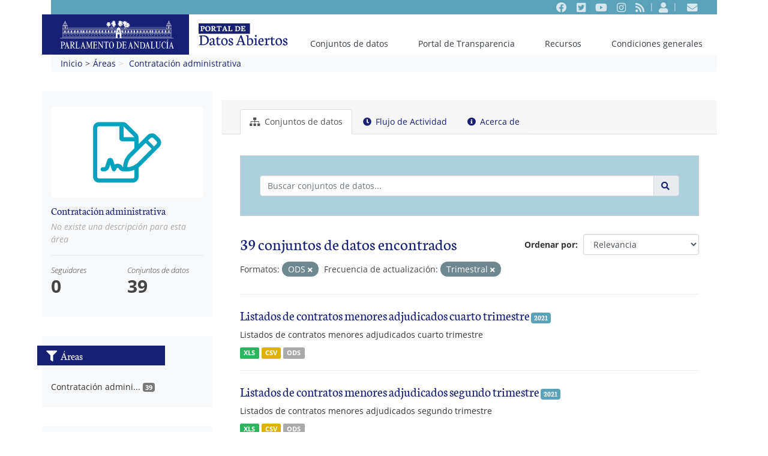

--- FILE ---
content_type: text/html; charset=utf-8
request_url: https://opendata.parlamentodeandalucia.es/organization/27a7ed02-ad35-4ace-a59e-0f806ec18d2d?res_format=ODS&field_update_frecuency=Trimestral&page=2
body_size: 7370
content:
<!DOCTYPE html>
<!--[if IE 9]> <html lang="es" class="ie9"> <![endif]-->
<!--[if gt IE 8]><!--> <html lang="es"> <!--<![endif]-->
<head>
<link rel="stylesheet" type="text/css" href="/fanstatic/vendor,_,3Aversion,3A2019-10-29T17,3A56,3A16.68,_select2,_select2.css+css,_,3Aversion,3A2019-10-29T17,3A56,3A16.67,_main.min.css+vendor,_,3Aversion,3A2019-10-29T17,3A56,3A16.68,_font-awesome,_css,_font-awesome.min.css+custom,_,3Aversion,3A2020-02-14T11,3A42,3A53.16,_,3Abundle,3Acss,_fonts.css,3Bcss,_bootstrap.css,3Bcss,_fontawesome.css,3Bcss,_custom_theme.css+pages,_,3Aversion,3A2019-10-30T10,3A22,3A34.83,_,3Abundle,3Acss,_bootstrap.css,3Bcss,_medium-editor.css.pagespeed.cc.I3cvkqiQRQ.css"/><!--deadline_exceeded--><!--deadline_exceeded for filter CssFilter--><!--deadline_exceeded for filter CacheExtender-->
<meta charset="utf-8"/>
<meta name="generator" content="ckan 2.8.2"/>
<meta name="viewport" content="width=device-width, initial-scale=1.0">
<title>Contratación administrativa - Áreas - Portal de Datos Abiertos del Parlamento de Andalucía</title>
<link rel="shortcut icon" href="/images/favicon.ico"/><!--The image was not inlined because it is a shortcut icon.-->
<!--combine_css: Could not combine over barrier: IE directive--><!--[if IE]>
    <script src="/classList.min.js"></script>
    <![endif]-->
<link rel="alternate" type="application/atom+xml" title="Portal de Datos Abiertos del Parlamento de Andalucía - Conjuntos de datos en organización: Contratación administrativa" href="feed.organization?id=contratacion-administrativa"/>
<link rel="alternate" type="application/atom+xml" title="Portal de Datos Abiertos del Parlamento de Andalucía - Historial de Revisiones reciente" href="/revision/list?days=1&amp;format=atom"/>
<!-- Fuentes Tipográficas-->
<script src="/js/jquery-3-3-1-slim-min.js+popper-min.js.pagespeed.jc.DUeAcf-D9o.js" type="text/psajs" data-pagespeed-orig-index="0"></script><script type="text/psajs" data-pagespeed-orig-index="1">eval(mod_pagespeed_W82wtzoi0i);</script>
<script type="text/psajs" data-pagespeed-orig-index="2">eval(mod_pagespeed_Qwd1wnKR6Y);</script>
<script src="/js/bootstrap-min.js.pagespeed.jm.lOYyyZ1b-P.js" type="text/psajs" data-pagespeed-orig-index="3"></script><!--JS not inlined since it&#39;s bigger than 2048 bytes-->
<link rel="amphtml" href=""></head>
<body data-site-root="https://opendata.parlamentodeandalucia.es/" data-locale-root="https://opendata.parlamentodeandalucia.es/"><noscript><meta HTTP-EQUIV="refresh" content="0;url='http://opendata.parlamentodeandalucia.es/organization/27a7ed02-ad35-4ace-a59e-0f806ec18d2d?res_format=ODS&amp;field_update_frecuency=Trimestral&amp;page=2&amp;PageSpeed=noscript'" /><style><!--table,div,span,font,p{display:none} --></style><div style="display:block">Please click <a href="http://opendata.parlamentodeandalucia.es/organization/27a7ed02-ad35-4ace-a59e-0f806ec18d2d?res_format=ODS&amp;field_update_frecuency=Trimestral&amp;page=2&amp;PageSpeed=noscript">here</a> if you are not redirected within a few seconds.</div></noscript>
<div class="hide"><a href="#content">Ir al contenido</a></div>
<div class="container">
<header class="d-none d-md-block">
<div class="pa-header-t1">
<div class="pa-header-row1 bg-secondary">
<nav class="navbar navbar-expand navbar-dark justify-content-end">
<ul class="navbar-nav">
<li class="nav-item">
<a class="nav-link" href="https://www.facebook.com/parlamentodeandalucia.es">
<i class="fab fa-facebook"></i>
<span class="sr-only">Facebook</span>
</a>
</li>
<li class="nav-item">
<a class="nav-link" href="https://twitter.com/parlamentoand">
<i class="fab fa-twitter-square"></i>
<span class="sr-only">Twitter</span>
</a>
</li>
<li class="nav-item">
<a class="nav-link" href="http://www.youtube.com/parlamentoandalucia">
<i class="fab fa-youtube"></i>
<span class="sr-only">Youtube</span>
</a>
</li>
<li class="nav-item">
<a class="nav-link" href="https://www.instagram.com/ParlamentoAnd">
<i class="fab fa-instagram"></i>
<span class="sr-only">Instagram</span>
</a>
</li>
<li class="nav-item">
<a class="nav-link" href="/feeds/dataset.rss">
<i class="fas fa-rss"></i>
<span class="sr-only">RSS</span>
</a>
</li>
</ul>
<ul class="navbar-nav">
<li class="nav-item">
<a class="nav-link" title="Entrar" href="/user/login">
<i class="fas fa-user"></i>
<span class="sr-only">Entrar</span>
</a>
</li>
</ul>
<ul class="navbar-nav">
<li class="nav-link">
<a class="nav-link" href="/contact" title="Contacto">
<i class="fas fa-envelope"></i>
<span class="sr-only">Contacto</span>
</a>
</li>
</ul>
</nav>
</div>
<div class="pa-header-row2">
<nav class="navbar navbar-light  navbar-expand justify-content-between ">
<div class="d-flex align-items-center">
<a class="navbar-brand bg-primary" href="https://www.parlamentodeandalucia.es">
<img src="/images/logo-parlamento-blanco.svg" alt="Portal de Datos Abiertos del Parlamento de Andalucía" title="Portal de Datos Abiertos del Parlamento de Andalucía"><!--Uncacheable content, preventing rewriting of http://opendata.parlamentodeandalucia.es/images/logo-parlamento-blanco.svg--><!--ResponsiveImageFilter: Not adding srcset because image does not have dimensions (or a src URL).-->
</a>
<a class="" href="/">
<img src="/images/logo-subportal.svg" alt="Portal de datos abiertos" title="Portal de datos abiertos"><!--Uncacheable content, preventing rewriting of http://opendata.parlamentodeandalucia.es/images/logo-subportal.svg--><!--Uncacheable content, preventing rewriting of http://opendata.parlamentodeandalucia.es/images/logo-subportal.svg--><!--ResponsiveImageFilter: Not adding srcset because image does not have dimensions (or a src URL).-->
</a>
</div>
<ul id="pa-main-menu" class="navbar-nav align-self-end">
<ul class="nav nav-pills">
<li class="nav-item">
<a href="/dataset" class="nav-link">
Conjuntos de datos</a> </li>
<li class="nav-item">
<a href="https://transparencia.parlamentodeandalucia.es" class="nav-link">
Portal de Transparencia</a> </li>
<li class="nav-item dropdown">
<a class="nav-link" href="#" id="navbarDropdown" role="button" data-toggle="dropdown" aria-haspopup="true" aria-expanded="false">Recursos</a>
<div class="dropdown-menu" aria-labelledby="navbarDropdown">
<a href="http://docs.ckan.org/en/2.8/api/" class="dropdown-item">API de CKAN</a>
<a href="http://www.ckan.org/" class="dropdown-item">Asociación de CKAN</a>
<a href="https://opendefinition.org/od/2.1/es/" class="dropdown-item">Datos abiertos</a>
</div>
</li>
<li class="nav-item">
<a href="/pages/condicionesgenerales" class="nav-link">
Condiciones generales</a> </li>
</ul>
</ul>
</nav>
</div>
</div>
</header>
<header class="d-block d-md-none">
<div class="pa-header-movil">
<nav class="navbar  navbar-light bg-light">
<div class="d-flex justify-content-between bg-primary navbar-dark w-100">
<a class="navbar-brand py-1" href="/">
<img src="/images/logo-subportal-movil.svg" alt="Portal de datos abiertos" title="Portal de datos abiertos"><!--Uncacheable content, preventing rewriting of http://opendata.parlamentodeandalucia.es/images/logo-subportal-movil.svg--><!--Uncacheable content, preventing rewriting of http://opendata.parlamentodeandalucia.es/images/logo-subportal-movil.svg--><!--ResponsiveImageFilter: Not adding srcset because image does not have dimensions (or a src URL).-->
</a>
<button class="navbar-toggler" type="button" data-toggle="collapse" data-target="#pa-subMenuMovil-2" aria-controls="pa-subMenuMovil-2" aria-expanded="false" aria-label="Toggle navigation"><span class="navbar-toggler-icon"></span></button>
</div>
<div class="collapse navbar-collapse" id="pa-subMenuMovil-2">
<ul id="pa-main-menu" class="navbar-nav">
<li class="nav-item">
<a href="/dataset" class="nav-link">
Conjuntos de datos</a> </li>
<li class="nav-item">
<a href="/pages/condicionesgenerales" class="nav-link">
Condiciones generales</a> </li>
</ul>
<hr>
<div class="d-flex navbar-expand">
<ul class="navbar-nav">
<li class="nav-item">
<a class="nav-link text-primary" href="https://www.facebook.com/parlamentodeandalucia.es">
<i class="fab fa-facebook"></i>
<span class="sr-only">Facebook</span>
</a>
</li>
<li class="nav-item">
<a class="nav-link text-primary" href="https://twitter.com/parlamentoand">
<i class="fab fa-twitter-square"></i>
<span class="sr-only">Twitter</span>
</a>
</li>
<li class="nav-item">
<a class="nav-link text-primary" href="http://www.youtube.com/parlamentoandalucia">
<i class="fab fa-youtube"></i>
<span class="sr-only">Youtube</span>
</a>
</li>
<li class="nav-item">
<a class="nav-link text-primary" href="https://www.instagram.com/ParlamentoAnd">
<i class="fab fa-instagram"></i>
<span class="sr-only">Instagram</span>
</a>
</li>
<li class="nav-item">
<a class="nav-link text-primary" href="/feeds/dataset.rss">
<i class="fas fa-rss"></i>
<span class="sr-only">RSS</span>
</a>
</li>
</ul>
</div>
</div>
</nav>
</div>
</header>
</div>
<div role="main">
<div id="content" class="container">
<div class="flash-messages">
</div>
<nav aria-label="breadcrumb">
<ol class="breadcrumb">
<li class="breadcrumb-item"><a href="/">Inicio</li>
<li><a href="/organization">Áreas</a></li>
<li class="active"><a class=" active" href="contratacion-administrativa">Contratación administrativa</a></li>
</ol>
</nav>
<div class="row wrapper">
<aside class="secondary col-sm-3">
<div class="module module-narrow module-shallow context-info">
<section class="module-content">
<div class="image">
<a href="contratacion-administrativa">
<img src="https://opendata.parlamentodeandalucia.es/uploads/group/2019-10-30-103726.448577contratacion.png" width="200" alt="contratacion-administrativa"/><!--The preceding resource was not rewritten because its domain (opendata.parlamentodeandalucia.es) is not authorized--><!--The preceding resource was not rewritten because its domain (opendata.parlamentodeandalucia.es) is not authorized--><!--ResponsiveImageFilter: Not adding srcset because image does not have dimensions (or a src URL).-->
</a>
</div>
<h1 class="heading">Contratación administrativa
</h1>
<p class="empty">No existe una descripción para esta área</p>
<div class="nums">
<dl>
<dt>Seguidores</dt>
<dd data-module="followers-counter" data-module-id="27a7ed02-ad35-4ace-a59e-0f806ec18d2d" data-module-num_followers="0"><span>0</span></dd>
</dl>
<dl>
<dt>Conjuntos de datos</dt>
<dd><span>39</span></dd>
</dl>
</div>
<div class="follow_button">
</div>
</section>
</div>
<div class="filters">
<div>
<section class="module module-narrow module-shallow">
<h2 class="module-heading">
<i class="fa fa-filter"></i>
Áreas
</h2>
<nav>
<ul class="list-unstyled nav nav-simple nav-facet">
<li class="nav-item">
<a href="27a7ed02-ad35-4ace-a59e-0f806ec18d2d?res_format=ODS&amp;field_update_frecuency=Trimestral&amp;organization=contratacion-administrativa" title="Contratación administrativa">
<span class="item-label">Contratación admini...</span>
<span class="hidden separator"> - </span>
<span class="item-count badge">39</span>
</a>
</li>
</ul>
</nav>
<p class="module-footer">
</p>
</section>
<section class="module module-narrow module-shallow">
<h2 class="module-heading">
<i class="fa fa-filter"></i>
Etiquetas
</h2>
<p class="module-content empty">No hay Etiquetas que coincidan con esta búsqueda</p>
</section>
<section class="module module-narrow module-shallow">
<h2 class="module-heading">
<i class="fa fa-filter"></i>
Formatos
</h2>
<nav>
<ul class="list-unstyled nav nav-simple nav-facet">
<li class="nav-item">
<a href="27a7ed02-ad35-4ace-a59e-0f806ec18d2d?res_format=ODS&amp;res_format=CSV&amp;field_update_frecuency=Trimestral" title="">
<span class="item-label">CSV</span>
<span class="hidden separator"> - </span>
<span class="item-count badge">39</span>
</a>
</li>
<li class="nav-item active">
<a href="27a7ed02-ad35-4ace-a59e-0f806ec18d2d?field_update_frecuency=Trimestral" title="">
<span class="item-label">ODS</span>
<span class="hidden separator"> - </span>
<span class="item-count badge">39</span>
</a>
</li>
<li class="nav-item">
<a href="27a7ed02-ad35-4ace-a59e-0f806ec18d2d?res_format=ODS&amp;res_format=XLS&amp;field_update_frecuency=Trimestral" title="">
<span class="item-label">XLS</span>
<span class="hidden separator"> - </span>
<span class="item-count badge">39</span>
</a>
</li>
</ul>
</nav>
<p class="module-footer">
</p>
</section>
<section class="module module-narrow module-shallow">
<h2 class="module-heading">
<i class="fa fa-filter"></i>
Frecuencia de actualización
</h2>
<nav>
<ul class="list-unstyled nav nav-simple nav-facet">
<li class="nav-item active">
<a href="27a7ed02-ad35-4ace-a59e-0f806ec18d2d?res_format=ODS" title="">
<span class="item-label">Trimestral</span>
<span class="hidden separator"> - </span>
<span class="item-count badge">39</span>
</a>
</li>
</ul>
</nav>
<p class="module-footer">
</p>
</section>
<section class="module module-narrow module-shallow">
<h2 class="module-heading">
<i class="fa fa-filter"></i>
Distribución Hitórica
</h2>
<nav>
<ul class="list-unstyled nav nav-simple nav-facet">
<li class="nav-item">
<a href="27a7ed02-ad35-4ace-a59e-0f806ec18d2d?res_format=ODS&amp;field_update_frecuency=Trimestral&amp;field_historical_distribution=Listados+sobre+porcentaje+en+volumen+presupuestario+de+contratos" title="Listados sobre porcentaje en volumen presupuestario de contratos">
<span class="item-label">Listados sobre porc...</span>
<span class="hidden separator"> - </span>
<span class="item-count badge">8</span>
</a>
</li>
<li class="nav-item">
<a href="27a7ed02-ad35-4ace-a59e-0f806ec18d2d?res_format=ODS&amp;field_historical_distribution=Listado+de+contratos+menores+adjudicados+trimestralmente+-+primer+trimestre&amp;field_update_frecuency=Trimestral" title="Listado de contratos menores adjudicados trimestralmente - primer trimestre">
<span class="item-label">Listado de contrato...</span>
<span class="hidden separator"> - </span>
<span class="item-count badge">5</span>
</a>
</li>
<li class="nav-item">
<a href="27a7ed02-ad35-4ace-a59e-0f806ec18d2d?res_format=ODS&amp;field_historical_distribution=Listado+de+contratos+menores+adjudicados+trimestralmente+-+segundo+trimestre&amp;field_update_frecuency=Trimestral" title="Listado de contratos menores adjudicados trimestralmente - segundo trimestre">
<span class="item-label">Listado de contrato...</span>
<span class="hidden separator"> - </span>
<span class="item-count badge">5</span>
</a>
</li>
<li class="nav-item">
<a href="27a7ed02-ad35-4ace-a59e-0f806ec18d2d?res_format=ODS&amp;field_update_frecuency=Trimestral&amp;field_historical_distribution=Listados+de+contratos+menores+adjudicados+trimestralmente" title="Listados de contratos menores adjudicados trimestralmente">
<span class="item-label">Listados de contrat...</span>
<span class="hidden separator"> - </span>
<span class="item-count badge">5</span>
</a>
</li>
<li class="nav-item">
<a href="27a7ed02-ad35-4ace-a59e-0f806ec18d2d?res_format=ODS&amp;field_update_frecuency=Trimestral&amp;field_historical_distribution=Listado+de+contratos+menores+adjudicados+trimestralmente+-+cuarto+trimestre" title="Listado de contratos menores adjudicados trimestralmente - cuarto trimestre">
<span class="item-label">Listado de contrato...</span>
<span class="hidden separator"> - </span>
<span class="item-count badge">4</span>
</a>
</li>
<li class="nav-item">
<a href="27a7ed02-ad35-4ace-a59e-0f806ec18d2d?res_format=ODS&amp;field_historical_distribution=Listado+de+contratos+menores+adjudicados+trimestralmente+-+tercer+trimestre&amp;field_update_frecuency=Trimestral" title="Listado de contratos menores adjudicados trimestralmente - tercer trimestre">
<span class="item-label">Listado de contrato...</span>
<span class="hidden separator"> - </span>
<span class="item-count badge">3</span>
</a>
</li>
<li class="nav-item">
<a href="27a7ed02-ad35-4ace-a59e-0f806ec18d2d?res_format=ODS&amp;field_historical_distribution=Listados+de+contratos+menores+adjudicados+trimestralmente+-+tercer+trimestre&amp;field_update_frecuency=Trimestral" title="Listados de contratos menores adjudicados trimestralmente - tercer trimestre">
<span class="item-label">Listados de contrat...</span>
<span class="hidden separator"> - </span>
<span class="item-count badge">3</span>
</a>
</li>
<li class="nav-item">
<a href="27a7ed02-ad35-4ace-a59e-0f806ec18d2d?res_format=ODS&amp;field_historical_distribution=Listados+de+contratos+con+anualidad&amp;field_update_frecuency=Trimestral" title="Listados de contratos con anualidad">
<span class="item-label">Listados de contrat...</span>
<span class="hidden separator"> - </span>
<span class="item-count badge">2</span>
</a>
</li>
<li class="nav-item">
<a href="27a7ed02-ad35-4ace-a59e-0f806ec18d2d?res_format=ODS&amp;field_historical_distribution=Listados+de+contratos+menores+adjudicados+cuarto+trimestre&amp;field_update_frecuency=Trimestral" title="Listados de contratos menores adjudicados cuarto trimestre">
<span class="item-label">Listados de contrat...</span>
<span class="hidden separator"> - </span>
<span class="item-count badge">1</span>
</a>
</li>
</ul>
</nav>
<p class="module-footer">
</p>
</section>
</div>
<a class="close no-text hide-filters"><i class="fa fa-times-circle"></i><span class="text">close</span></a>
</div>
</aside>
<div class="primary col-sm-9 col-xs-12">
<article class="module">
<header class="module-content page-header">
<ul class="nav nav-tabs">
<li class="active"><a href="contratacion-administrativa"><i class="fa fa-sitemap"></i> Conjuntos de datos</a></li>
<li><a href="activity/contratacion-administrativa/0"><i class="fa fa-clock-o"></i> Flujo de Actividad</a></li>
<li><a href="about/contratacion-administrativa"><i class="fa fa-info-circle"></i> Acerca de</a></li>
</ul>
</header>
<div class="module-content">
<form id="organization-datasets-search-form" class="search-form" data-module="select-switch">
<div class="input-group search-input-group">
<input aria-label="Buscar conjuntos de datos..." id="field-giant-search" type="text" class="form-control " name="q" value="" autocomplete="off" placeholder="Buscar conjuntos de datos...">
<div class="input-group-append">
<div class="input-group-text">
<button class="btn btn-link p-0 border-0" type="submit" value="search">
<i class="fa fa-search"></i>
</button>
</div>
</div>
</div>
<span>
<input type="hidden" name="res_format" value="ODS"/>
<input type="hidden" name="field_update_frecuency" value="Trimestral"/>
</span>
<div class="form-select form-group control-order-by">
<label for="field-order-by">Ordenar por</label>
<select id="field-order-by" name="sort" class="form-control">
<option value="score desc, metadata_modified desc">Relevancia</option>
<option value="title_string asc">Nombre Ascendente</option>
<option value="title_string desc">Nombre Descendente</option>
<option value="metadata_modified desc">Última modificación</option>
</select>
<button class="btn btn-default js-hide" type="submit">Ir</button>
</div>
<h2>
39 conjuntos de datos encontrados</h2>
<p class="filter-list">
<span class="facet">Formatos:</span>
<span class="filtered pill">ODS
<a href="contratacion-administrativa?field_update_frecuency=Trimestral" class="remove" title="Quitar"><i class="fa fa-times"></i></a>
</span>
<span class="facet">Frecuencia de actualización:</span>
<span class="filtered pill">Trimestral
<a href="contratacion-administrativa?res_format=ODS" class="remove" title="Quitar"><i class="fa fa-times"></i></a>
</span>
</p>
<a class="show-filters btn btn-default">Filtrar Resultados</a>
</form>
<ul class="dataset-list list-unstyled">
<li class="dataset-item">
<div class="dataset-content">
<h3 class="dataset-heading">
<a href="/dataset/listados-de-contratos-menores-adjudicados-cuarto-trimestre-2021">Listados de contratos menores adjudicados cuarto trimestre</a>
<span class="badge badge-secondary">2021</span>
</h3>
<div>Listados de contratos menores adjudicados cuarto trimestre</div>
</div>
<ul class="dataset-resources list-unstyled">
<li>
<a href="/dataset/listados-de-contratos-menores-adjudicados-cuarto-trimestre-2021" class="label label-default" data-format="xls">XLS</a>
</li>
<li>
<a href="/dataset/listados-de-contratos-menores-adjudicados-cuarto-trimestre-2021" class="label label-default" data-format="csv">CSV</a>
</li>
<li>
<a href="/dataset/listados-de-contratos-menores-adjudicados-cuarto-trimestre-2021" class="label label-default" data-format="ods">ODS</a>
</li>
</ul>
</li>
<li class="dataset-item">
<div class="dataset-content">
<h3 class="dataset-heading">
<a href="/dataset/listados-de-contratos-menores-adjudicados-segundo-trimestre-2021">Listados de contratos menores adjudicados segundo trimestre</a>
<span class="badge badge-secondary">2021</span>
</h3>
<div>Listados de contratos menores adjudicados segundo trimestre</div>
</div>
<ul class="dataset-resources list-unstyled">
<li>
<a href="/dataset/listados-de-contratos-menores-adjudicados-segundo-trimestre-2021" class="label label-default" data-format="xls">XLS</a>
</li>
<li>
<a href="/dataset/listados-de-contratos-menores-adjudicados-segundo-trimestre-2021" class="label label-default" data-format="csv">CSV</a>
</li>
<li>
<a href="/dataset/listados-de-contratos-menores-adjudicados-segundo-trimestre-2021" class="label label-default" data-format="ods">ODS</a>
</li>
</ul>
</li>
<li class="dataset-item">
<div class="dataset-content">
<h3 class="dataset-heading">
<a href="/dataset/listados-de-contratos-menores-adjudicados-primer-trimestre-2021">Listados de contratos menores adjudicados primer trimestre</a>
<span class="badge badge-secondary">2021</span>
</h3>
<div>Listados de contratos menores adjudicados primer trimestre</div>
</div>
<ul class="dataset-resources list-unstyled">
<li>
<a href="/dataset/listados-de-contratos-menores-adjudicados-primer-trimestre-2021" class="label label-default" data-format="xls">XLS</a>
</li>
<li>
<a href="/dataset/listados-de-contratos-menores-adjudicados-primer-trimestre-2021" class="label label-default" data-format="csv">CSV</a>
</li>
<li>
<a href="/dataset/listados-de-contratos-menores-adjudicados-primer-trimestre-2021" class="label label-default" data-format="ods">ODS</a>
</li>
</ul>
</li>
<li class="dataset-item">
<div class="dataset-content">
<h3 class="dataset-heading">
<a href="/dataset/listados-de-contratos-menores-adjudicados-primer-trimestre">Listados de contratos menores adjudicados primer trimestre</a>
<span class="badge badge-secondary">2020</span>
</h3>
<p class="empty">Este conjunto de datos no tiene una descripción</p>
</div>
<ul class="dataset-resources list-unstyled">
<li>
<a href="/dataset/listados-de-contratos-menores-adjudicados-primer-trimestre" class="label label-default" data-format="xls">XLS</a>
</li>
<li>
<a href="/dataset/listados-de-contratos-menores-adjudicados-primer-trimestre" class="label label-default" data-format="ods">ODS</a>
</li>
<li>
<a href="/dataset/listados-de-contratos-menores-adjudicados-primer-trimestre" class="label label-default" data-format="csv">CSV</a>
</li>
</ul>
</li>
<li class="dataset-item">
<div class="dataset-content">
<h3 class="dataset-heading">
<a href="/dataset/listados-de-contratos-menores-adjudicados-cuarto-trimestre-2020">Listados de contratos menores adjudicados cuarto trimestre</a>
<span class="badge badge-secondary">2020</span>
</h3>
<p class="empty">Este conjunto de datos no tiene una descripción</p>
</div>
<ul class="dataset-resources list-unstyled">
<li>
<a href="/dataset/listados-de-contratos-menores-adjudicados-cuarto-trimestre-2020" class="label label-default" data-format="xls">XLS</a>
</li>
<li>
<a href="/dataset/listados-de-contratos-menores-adjudicados-cuarto-trimestre-2020" class="label label-default" data-format="ods">ODS</a>
</li>
<li>
<a href="/dataset/listados-de-contratos-menores-adjudicados-cuarto-trimestre-2020" class="label label-default" data-format="csv">CSV</a>
</li>
</ul>
</li>
<li class="dataset-item">
<div class="dataset-content">
<h3 class="dataset-heading">
<a href="/dataset/listados-de-contratos-menores-adjudicados-tercer-trimestre">Listados de contratos menores adjudicados tercer trimestre</a>
<span class="badge badge-secondary">2020</span>
</h3>
<p class="empty">Este conjunto de datos no tiene una descripción</p>
</div>
<ul class="dataset-resources list-unstyled">
<li>
<a href="/dataset/listados-de-contratos-menores-adjudicados-tercer-trimestre" class="label label-default" data-format="xls">XLS</a>
</li>
<li>
<a href="/dataset/listados-de-contratos-menores-adjudicados-tercer-trimestre" class="label label-default" data-format="ods">ODS</a>
</li>
<li>
<a href="/dataset/listados-de-contratos-menores-adjudicados-tercer-trimestre" class="label label-default" data-format="csv">CSV</a>
</li>
</ul>
</li>
<li class="dataset-item">
<div class="dataset-content">
<h3 class="dataset-heading">
<a href="/dataset/listados-sobre-porcentaje-en-volumen-presupuestario-de-contratos-2020">Listados sobre porcentaje en volumen presupuestario de contratos</a>
<span class="badge badge-secondary">2020</span>
</h3>
<p class="empty">Este conjunto de datos no tiene una descripción</p>
</div>
<ul class="dataset-resources list-unstyled">
<li>
<a href="/dataset/listados-sobre-porcentaje-en-volumen-presupuestario-de-contratos-2020" class="label label-default" data-format="xls">XLS</a>
</li>
<li>
<a href="/dataset/listados-sobre-porcentaje-en-volumen-presupuestario-de-contratos-2020" class="label label-default" data-format="ods">ODS</a>
</li>
<li>
<a href="/dataset/listados-sobre-porcentaje-en-volumen-presupuestario-de-contratos-2020" class="label label-default" data-format="csv">CSV</a>
</li>
</ul>
</li>
<li class="dataset-item">
<div class="dataset-content">
<h3 class="dataset-heading">
<a href="/dataset/listados-de-contratos-menores-adjudicados-trimestralmente-2019">Listados de contratos menores adjudicados trimestralmente</a>
<span class="badge badge-secondary">2019</span>
</h3>
<p class="empty">Este conjunto de datos no tiene una descripción</p>
</div>
<ul class="dataset-resources list-unstyled">
<li>
<a href="/dataset/listados-de-contratos-menores-adjudicados-trimestralmente-2019" class="label label-default" data-format="xls">XLS</a>
</li>
<li>
<a href="/dataset/listados-de-contratos-menores-adjudicados-trimestralmente-2019" class="label label-default" data-format="ods">ODS</a>
</li>
<li>
<a href="/dataset/listados-de-contratos-menores-adjudicados-trimestralmente-2019" class="label label-default" data-format="csv">CSV</a>
</li>
</ul>
</li>
<li class="dataset-item">
<div class="dataset-content">
<h3 class="dataset-heading">
<a href="/dataset/listados-de-contratos-menores-adjudicados-trimestralmente-2018">Listados de contratos menores adjudicados trimestralmente</a>
<span class="badge badge-secondary">2018</span>
</h3>
<p class="empty">Este conjunto de datos no tiene una descripción</p>
</div>
<ul class="dataset-resources list-unstyled">
<li>
<a href="/dataset/listados-de-contratos-menores-adjudicados-trimestralmente-2018" class="label label-default" data-format="xls">XLS</a>
</li>
<li>
<a href="/dataset/listados-de-contratos-menores-adjudicados-trimestralmente-2018" class="label label-default" data-format="ods">ODS</a>
</li>
<li>
<a href="/dataset/listados-de-contratos-menores-adjudicados-trimestralmente-2018" class="label label-default" data-format="csv">CSV</a>
</li>
</ul>
</li>
<li class="dataset-item">
<div class="dataset-content">
<h3 class="dataset-heading">
<a href="/dataset/listados-de-contratos-menores-adjudicados-trimestralmente-2017">Listados de contratos menores adjudicados trimestralmente</a>
<span class="badge badge-secondary">2017</span>
</h3>
<p class="empty">Este conjunto de datos no tiene una descripción</p>
</div>
<ul class="dataset-resources list-unstyled">
<li>
<a href="/dataset/listados-de-contratos-menores-adjudicados-trimestralmente-2017" class="label label-default" data-format="xls">XLS</a>
</li>
<li>
<a href="/dataset/listados-de-contratos-menores-adjudicados-trimestralmente-2017" class="label label-default" data-format="ods">ODS</a>
</li>
<li>
<a href="/dataset/listados-de-contratos-menores-adjudicados-trimestralmente-2017" class="label label-default" data-format="csv">CSV</a>
</li>
</ul>
</li>
<li class="dataset-item">
<div class="dataset-content">
<h3 class="dataset-heading">
<a href="/dataset/listados-de-contratos-menores-adjudicados-trimestralmente-2016">Listados de contratos menores adjudicados trimestralmente</a>
<span class="badge badge-secondary">2016</span>
</h3>
<p class="empty">Este conjunto de datos no tiene una descripción</p>
</div>
<ul class="dataset-resources list-unstyled">
<li>
<a href="/dataset/listados-de-contratos-menores-adjudicados-trimestralmente-2016" class="label label-default" data-format="xls">XLS</a>
</li>
<li>
<a href="/dataset/listados-de-contratos-menores-adjudicados-trimestralmente-2016" class="label label-default" data-format="ods">ODS</a>
</li>
<li>
<a href="/dataset/listados-de-contratos-menores-adjudicados-trimestralmente-2016" class="label label-default" data-format="csv">CSV</a>
</li>
</ul>
</li>
<li class="dataset-item">
<div class="dataset-content">
<h3 class="dataset-heading">
<a href="/dataset/listados-de-contratos-menores-adjudicados-trimestralmente-2015">Listados de contratos menores adjudicados trimestralmente</a>
<span class="badge badge-secondary">2015</span>
</h3>
<p class="empty">Este conjunto de datos no tiene una descripción</p>
</div>
<ul class="dataset-resources list-unstyled">
<li>
<a href="/dataset/listados-de-contratos-menores-adjudicados-trimestralmente-2015" class="label label-default" data-format="xls">XLS</a>
</li>
<li>
<a href="/dataset/listados-de-contratos-menores-adjudicados-trimestralmente-2015" class="label label-default" data-format="ods">ODS</a>
</li>
<li>
<a href="/dataset/listados-de-contratos-menores-adjudicados-trimestralmente-2015" class="label label-default" data-format="csv">CSV</a>
</li>
</ul>
</li>
<li class="dataset-item">
<div class="dataset-content">
<h3 class="dataset-heading">
<a href="/dataset/listados-sobre-porcentaje-en-volumen-presupuestario-de-contratos-2019">Listados sobre porcentaje en volumen presupuestario de contratos</a>
<span class="badge badge-secondary">2019</span>
</h3>
<p class="empty">Este conjunto de datos no tiene una descripción</p>
</div>
<ul class="dataset-resources list-unstyled">
<li>
<a href="/dataset/listados-sobre-porcentaje-en-volumen-presupuestario-de-contratos-2019" class="label label-default" data-format="xls">XLS</a>
</li>
<li>
<a href="/dataset/listados-sobre-porcentaje-en-volumen-presupuestario-de-contratos-2019" class="label label-default" data-format="ods">ODS</a>
</li>
<li>
<a href="/dataset/listados-sobre-porcentaje-en-volumen-presupuestario-de-contratos-2019" class="label label-default" data-format="csv">CSV</a>
</li>
</ul>
</li>
<li class="dataset-item">
<div class="dataset-content">
<h3 class="dataset-heading">
<a href="/dataset/listados-sobre-porcentaje-en-volumen-presupuestario-de-contratos-2018">Listados sobre porcentaje en volumen presupuestario de contratos</a>
<span class="badge badge-secondary">2018</span>
</h3>
<p class="empty">Este conjunto de datos no tiene una descripción</p>
</div>
<ul class="dataset-resources list-unstyled">
<li>
<a href="/dataset/listados-sobre-porcentaje-en-volumen-presupuestario-de-contratos-2018" class="label label-default" data-format="xls">XLS</a>
</li>
<li>
<a href="/dataset/listados-sobre-porcentaje-en-volumen-presupuestario-de-contratos-2018" class="label label-default" data-format="ods">ODS</a>
</li>
<li>
<a href="/dataset/listados-sobre-porcentaje-en-volumen-presupuestario-de-contratos-2018" class="label label-default" data-format="csv">CSV</a>
</li>
</ul>
</li>
<li class="dataset-item">
<div class="dataset-content">
<h3 class="dataset-heading">
<a href="/dataset/listados-sobre-porcentaje-en-volumen-presupuestario-de-contratos-2017">Listados sobre porcentaje en volumen presupuestario de contratos</a>
<span class="badge badge-secondary">2017</span>
</h3>
<p class="empty">Este conjunto de datos no tiene una descripción</p>
</div>
<ul class="dataset-resources list-unstyled">
<li>
<a href="/dataset/listados-sobre-porcentaje-en-volumen-presupuestario-de-contratos-2017" class="label label-default" data-format="xls">XLS</a>
</li>
<li>
<a href="/dataset/listados-sobre-porcentaje-en-volumen-presupuestario-de-contratos-2017" class="label label-default" data-format="ods">ODS</a>
</li>
<li>
<a href="/dataset/listados-sobre-porcentaje-en-volumen-presupuestario-de-contratos-2017" class="label label-default" data-format="csv">CSV</a>
</li>
</ul>
</li>
<li class="dataset-item">
<div class="dataset-content">
<h3 class="dataset-heading">
<a href="/dataset/listados-sobre-porcentaje-en-volumen-presupuestario-de-contratos-2016">Listados sobre porcentaje en volumen presupuestario de contratos</a>
<span class="badge badge-secondary">2016</span>
</h3>
<p class="empty">Este conjunto de datos no tiene una descripción</p>
</div>
<ul class="dataset-resources list-unstyled">
<li>
<a href="/dataset/listados-sobre-porcentaje-en-volumen-presupuestario-de-contratos-2016" class="label label-default" data-format="xls">XLS</a>
</li>
<li>
<a href="/dataset/listados-sobre-porcentaje-en-volumen-presupuestario-de-contratos-2016" class="label label-default" data-format="ods">ODS</a>
</li>
<li>
<a href="/dataset/listados-sobre-porcentaje-en-volumen-presupuestario-de-contratos-2016" class="label label-default" data-format="csv">CSV</a>
</li>
</ul>
</li>
<li class="dataset-item">
<div class="dataset-content">
<h3 class="dataset-heading">
<a href="/dataset/listados-sobre-porcentaje-en-volumen-presupuestario-de-contratos-2015">Listados sobre porcentaje en volumen presupuestario de contratos</a>
<span class="badge badge-secondary">2015</span>
</h3>
<p class="empty">Este conjunto de datos no tiene una descripción</p>
</div>
<ul class="dataset-resources list-unstyled">
<li>
<a href="/dataset/listados-sobre-porcentaje-en-volumen-presupuestario-de-contratos-2015" class="label label-default" data-format="xls">XLS</a>
</li>
<li>
<a href="/dataset/listados-sobre-porcentaje-en-volumen-presupuestario-de-contratos-2015" class="label label-default" data-format="ods">ODS</a>
</li>
<li>
<a href="/dataset/listados-sobre-porcentaje-en-volumen-presupuestario-de-contratos-2015" class="label label-default" data-format="csv">CSV</a>
</li>
</ul>
</li>
<li class="dataset-item">
<div class="dataset-content">
<h3 class="dataset-heading">
<a href="/dataset/expedientes-de-contratacion-que-han-sido-objeto-de-desistimiento-por-el-parlamento-de-andalucia">Expedientes de contratación que han sido objeto de desistimiento por el Parla...</a>
</h3>
<div>El artículo 152 de la Ley 9/2017, de 8 de noviembre, de Contratos del Sector Público, por el que se trasponen al ordenamiento jurídico español las Directivas del Parlamento...</div>
</div>
<ul class="dataset-resources list-unstyled">
<li>
<a href="/dataset/expedientes-de-contratacion-que-han-sido-objeto-de-desistimiento-por-el-parlamento-de-andalucia" class="label label-default" data-format="ods">ODS</a>
</li>
<li>
<a href="/dataset/expedientes-de-contratacion-que-han-sido-objeto-de-desistimiento-por-el-parlamento-de-andalucia" class="label label-default" data-format="csv">CSV</a>
</li>
<li>
<a href="/dataset/expedientes-de-contratacion-que-han-sido-objeto-de-desistimiento-por-el-parlamento-de-andalucia" class="label label-default" data-format="xls">XLS</a>
</li>
</ul>
</li>
<li class="dataset-item">
<div class="dataset-content">
<h3 class="dataset-heading">
<a href="/dataset/listado-sobre-convenios-con-repercusion-economica-suscritos-por-el-parlamento-de-andalucia">Listado sobre convenios con repercusión económica suscritos por el Parlamento...</a>
</h3>
<div>Información sobre los Convenios con repercusión económica suscritos por el Parlamento de Andalucía que obliguen al Parlamento de Andalucía a consignar créditos presupuestarios....</div>
</div>
<ul class="dataset-resources list-unstyled">
<li>
<a href="/dataset/listado-sobre-convenios-con-repercusion-economica-suscritos-por-el-parlamento-de-andalucia" class="label label-default" data-format="xls">XLS</a>
</li>
<li>
<a href="/dataset/listado-sobre-convenios-con-repercusion-economica-suscritos-por-el-parlamento-de-andalucia" class="label label-default" data-format="ods">ODS</a>
</li>
<li>
<a href="/dataset/listado-sobre-convenios-con-repercusion-economica-suscritos-por-el-parlamento-de-andalucia" class="label label-default" data-format="csv">CSV</a>
</li>
</ul>
</li>
</ul>
<div class='pagination-wrapper'><ul class='pagination'><li><a href="27a7ed02-ad35-4ace-a59e-0f806ec18d2d?res_format=ODS&amp;field_update_frecuency=Trimestral&amp;page=1">«</a></li> <li><a href="27a7ed02-ad35-4ace-a59e-0f806ec18d2d?res_format=ODS&amp;field_update_frecuency=Trimestral&amp;page=1">1</a></li> <li class="active"><a href="27a7ed02-ad35-4ace-a59e-0f806ec18d2d?res_format=ODS&amp;field_update_frecuency=Trimestral&amp;page=2">2</a></li> </ul></div>
</div>
</article>
</div>
</div>
</div>
</div>
<div class="container">
<footer>
<div class="d-flex justify-content-between align-items-end">
<div class="px-4 py-2">
<img src="/images/logo-datosabiertos-secondary.svg" alt="Portal de datos abiertos"/><!--Uncacheable content, preventing rewriting of http://opendata.parlamentodeandalucia.es/images/logo-datosabiertos-secondary.svg--><!--Uncacheable content, preventing rewriting of http://opendata.parlamentodeandalucia.es/images/logo-datosabiertos-secondary.svg--><!--ResponsiveImageFilter: Not adding srcset because image does not have dimensions (or a src URL).-->
</div>
<div class="hercules px-4" style="margin-bottom: -.25rem;">
<img src="/images/hercules.svg" width="100" alt="Logo Hercules"/><!--Uncacheable content, preventing rewriting of http://opendata.parlamentodeandalucia.es/images/hercules.svg--><!--Uncacheable content, preventing rewriting of http://opendata.parlamentodeandalucia.es/images/hercules.svg--><!--ResponsiveImageFilter: Not adding srcset because image does not have dimensions (or a src URL).-->
</div>
</div>
<div class="pa-footer-main bg-secondary text-light">
<div class="row no-gutters py-3">
<div class="col-sm-8">
<nav class="navbar navbar-expand navbar-dark pb-0">
</nav>
<nav class="navbar navbar-expand navbar-dark social pt-0">
<ul class="navbar-nav">
<li class="nav-item">
<a class="nav-link" href="https://www.facebook.com/parlamentodeandalucia.es" title="Facebook">
<i class="fab fa-facebook"></i>
<span class="sr-only">Facebook</span>
</a>
</li>
<li class="nav-item">
<a class="nav-link" href="https://twitter.com/parlamentoand" title="Twitter">
<i class="fab fa-twitter-square"></i>
<span class="sr-only">Twitter</span>
</a>
</li>
<li class="nav-item">
<a class="nav-link" href="http://www.youtube.com/parlamentoandalucia" title="Youtube">
<i class="fab fa-youtube"></i>
<span class="sr-only">Youtube</span>
</a>
</li>
<li class="nav-item">
<a class="nav-link" href="https://www.instagram.com/ParlamentoAnd" title="Instagram">
<i class="fab fa-instagram"></i>
<span class="sr-only">Instagram</span>
</a>
</li>
<li class="nav-item">
<a class="nav-link" href="/feeds/dataset.rss" title="RSS">
<i class="fas fa-rss"></i>
<span class="sr-only">RSS</span>
</a>
</li>
</ul>
</nav>
</div>
<div class="col-sm-4 p-4 p-sm-0 pt-sm-4">
<div class="row no-gutters">
<div class="col-7 pr-3">
<a href="/" class="navbar-brand w-100">
<img class="w-100" src="/images/logo-parlamento-blanco.svg" alt="Logo Parlamento de Andalucía"><!--Uncacheable content, preventing rewriting of http://opendata.parlamentodeandalucia.es/images/logo-parlamento-blanco.svg--><!--ResponsiveImageFilter: Not adding srcset because image does not have dimensions (or a src URL).-->
</a>
</div>
<div class="col-5"><i>c\ San Juan de Ribera,<br>s/n 41009 Sevilla.<br>Teléfono:
954592100</i>
</div>
</div>
</div>
</div>
</div>
<div class="pa-footer-aux bg-primary  text-light">
<nav class="navbar navbar-expand navbar-dark justify-content-center py-0">
<ul id="pa-footer-menu-aux" class="navbar-nav">
<li class="nav-item">
<a href="/dataset" class="nav-link">
Conjuntos de datos</a>
</li>
<li class="nav-item">
<a href="https://transparencia.parlamentodeandalucia.es" class="nav-link">
Portal de Transparencia</a>
</li>
<li class="nav-item dropup">
<a class="nav-link" href="#" id="navbarDropdown" role="button" data-toggle="dropdown" aria-haspopup="true" aria-expanded="false">Recursos</a>
<div class="dropdown-menu" aria-labelledby="navbarDropdown">
<a href="http://docs.ckan.org/en/2.8/api/" class="dropdown-item">API de CKAN</a>
<a href="http://www.ckan.org/" class="dropdown-item">Asociación de CKAN</a>
<a href="https://opendefinition.org/od/2.1/es/" class="dropdown-item">Datos abiertos</a>
</div>
</li>
<li class="nav-item">
<a href="/pages/condicionesgenerales" class="nav-link">
Condiciones generales</a>
</li>
</ul>
</nav>
</div>
</footer>
</div>
<script type="text/psajs" data-pagespeed-orig-index="4">document.getElementsByTagName('html')[0].className+=' js';</script>
<script src="/fanstatic/vendor/:version:2019-10-29T17:56:16.68/jquery.min.js.pagespeed.jm.jVUA6G5NDa.js" type="text/psajs" data-pagespeed-orig-index="5"></script><!--JS not inlined since it&#39;s bigger than 2048 bytes-->
<script src="/fanstatic/vendor/:version:2019-10-29T17:56:16.68/:bundle:bootstrap/js/bootstrap.min.js;jed.min.js;moment-with-locales.js;select2/select2.min.js.pagespeed.jm.qyzMSvDpUX.js" type="text/psajs" data-pagespeed-orig-index="6"></script><!--JS not inlined since it&#39;s bigger than 2048 bytes-->
<script src="/fanstatic/base/:version:2019-10-29T17:56:16.68/:bundle:plugins/jquery.inherit.min.js;plugins/jquery.proxy-all.min.js;plugins/jquery.url-helpers.min.js;plugins/jquery.date-helpers.min.js;plugins/jquery.slug.min.js;plugins/jquery.slug-preview.min.js;plugins/jquery.truncator.min.js;plugins/jquery.masonry.min.js;plugins/jquery.form-warning.min.js;plugins/jquery.images-loaded.min.js;sandbox.min.js;module.min.js;pubsub.min.js;client.min.js;notify.min.js;i18n.min.js;main.min.js;modules/select-switch.min.js;modules/slug-preview.min.js;modules/basic-form.min.js;modules/confirm-action.min.js;modules/api-info.min.js;modules/autocomplete.min.js;modules/custom-fields.min.js;modules/data-viewer.min.js;modules/table-selectable-rows.min.js;modules/resource-form.min.js;modules/resource-upload-field.min.js;modules/resource-reorder.min.js;modules/resource-view-reorder.min.js;modules/follow.min.js;modules/activity-stream.min.js;modules/dashboard.min.js;modules/resource-view-embed.min.js;view-filters.min.js;modules/resource-view-filters-form.min.js;modules/resource-view-filters.min.js;modules/table-toggle-more.min.js;modules/dataset-visibility.min.js;modules/media-grid.min.js;modules/image-upload.min.js;modules/followers-counter.min.js.pagespeed.jm.TalN_FJCXE.js" type="text/psajs" data-pagespeed-orig-index="7"></script><!--JS not inlined since it&#39;s bigger than 2048 bytes-->
<script src="/fanstatic/pages/:version:2019-10-30T10:22:34.83/:bundle:js/medium-editor.min.js;js/pages-editor.js.pagespeed.jm.DbEcnX914n.js" type="text/psajs" data-pagespeed-orig-index="8"></script><!--JS not inlined since it&#39;s bigger than 2048 bytes--><script type="text/javascript" src="/pagespeed_static/js_defer_debug.1EhLadBqZH.js"></script></body>
</html><!--
mod_pagespeed on
Filters:
ah	Add Head
cw	Collapse Whitespace
cc	Combine Css
jc	Combine Javascript
gp	Convert Gif to Png
jp	Convert Jpeg to Progressive
jw	Convert Jpeg To Webp
mc	Convert Meta Tags
pj	Convert Png to Jpeg
ws	When converting images to WebP, prefer lossless conversions
db	Debug
df	Defer Iframe
dj	Defer Javascript
di	Delay Images
ea	Elide Attributes
ec	Cache Extend Css
ei	Cache Extend Images
es	Cache Extend Scripts
fc	Fallback Rewrite Css 
if	Flatten CSS Imports
hw	Flushes html
sm	Include JS Source Maps
ci	Inline Css
ii	Inline Images
il	Inline @import to Link
ji	Inline Javascript
io	In-place optimize for browser
ial	Insert AMP link
ig	Insert Google Analytics
id	Insert Image Dimensions
js	Jpeg Subsampling
ll	Lazyload Images
tu	Left Trim Urls
ga	Make Google Analytics Async
pr	Prioritize Critical Css
rj	Recompress Jpeg
rp	Recompress Png
rw	Recompress Webp
ri	Resize Images
ir	Resize to Rendered Image Dimensions
rx	Responsive Images
cf	Rewrite Css
rd	Rewrite Domains
jm	Rewrite External Javascript
jj	Rewrite Inline Javascript
cu	Rewrite Style Attributes With Url
is	Sprite Images
cp	Strip Image Color Profiles
md	Strip Image Meta Data

Options:
EnableRewriting (e) 1
FileCacheInodeLimit (afcl) 500000
RewriteLevel (l) Testing Core Filters
StatisticsLogging (asle) True

#NumFlushes            0
#EndDocument after     3500us
#Total Parse duration  3270us
#Total Render duration 18020us
#Total Idle duration   230us
No critical images detected.
The following filters were disabled for this request:
	CriticalCssBeacon
	CriticalSelectorFilter: No critical selector info in cache
	DelayImages
	Lazyload Images
-->

--- FILE ---
content_type: image/svg+xml
request_url: https://opendata.parlamentodeandalucia.es/images/logo-parlamento-blanco.svg
body_size: 124441
content:
<?xml version="1.0" encoding="utf-8"?>
<!-- Generator: Adobe Illustrator 23.0.6, SVG Export Plug-In . SVG Version: 6.00 Build 0)  -->
<svg version="1.1" id="Capa_1" xmlns="http://www.w3.org/2000/svg" xmlns:xlink="http://www.w3.org/1999/xlink" x="0px" y="0px"
	 viewBox="0 0 197 48.6" style="enable-background:new 0 0 197 48.6;" xml:space="preserve">
<style type="text/css">
	.st0{fill:#FFFFFF;}
	.st1{fill-rule:evenodd;clip-rule:evenodd;fill:#FFFFFF;}
</style>
<g id="Grupo_319" transform="translate(-141 -8)">
	<g id="layer1" transform="translate(141 8)">
		<g id="g3441" transform="translate(0)">
			<g id="Grupo_14" transform="translate(0 29.926)">
				<rect id="rect2453" x="0.1" y="0.1" class="st0" width="195.9" height="0.2"/>
				<rect id="Rectángulo_479" y="0" class="st0" width="196.1" height="0.4"/>
			</g>
			<g id="Grupo_15" transform="translate(4.33 8.229)">
				<rect id="rect2461" x="0.1" y="0.1" class="st0" width="0" height="21.7"/>
				<rect id="Rectángulo_480" x="0" y="0" class="st0" width="0.3" height="22"/>
			</g>
			<g id="Grupo_16" transform="translate(4.329 8.228)">
				<rect id="rect2463" x="0.1" y="0.1" class="st0" width="8.6" height="0.2"/>
				<path id="Trazado_209" class="st0" d="M8.8,0.5H0V0h8.8L8.8,0.5z M0.2,0.2h8.3H0.2z"/>
			</g>
			<g id="Grupo_17" transform="translate(12.89 8.622)">
				<rect id="rect2465" x="0.1" y="0.1" class="st0" width="0" height="6.2"/>
				<rect id="Rectángulo_481" x="0" y="0" class="st0" width="0.3" height="6.5"/>
			</g>
			<g id="Grupo_18" transform="translate(4.33 14.674)">
				<rect id="rect2471" x="0.1" y="0.1" class="st0" width="96.8" height="0.3"/>
				<path id="Trazado_210" class="st0" d="M97,0.5H0V0h97V0.5z M0.2,0.3h96.5v0L0.2,0.3L0.2,0.3z"/>
			</g>
			<g id="Grupo_19" transform="translate(4.33 20.873)">
				<rect id="rect2473" x="0.1" y="0.1" class="st0" width="94.9" height="0.1"/>
				<rect id="Rectángulo_482" x="0" y="0" class="st0" width="95.1" height="0.3"/>
			</g>
			<g id="Grupo_20" transform="translate(4.379 21.611)">
				<rect id="rect2475" x="0.1" y="0.1" class="st0" width="95" height="0.1"/>
				<rect id="Rectángulo_483" x="0" y="0" class="st0" width="95.2" height="0.3"/>
			</g>
			<g id="Grupo_21" transform="translate(12.792 12.312)">
				<rect id="rect2477" x="0.1" y="0.1" class="st0" width="77.5" height="0.1"/>
				<rect id="Rectángulo_484" x="0" y="0" class="st0" width="77.8" height="0.3"/>
			</g>
			<g id="Grupo_22" transform="translate(90.257 12.259)">
				<rect id="rect2479" x="0.1" y="0.1" class="st0" width="21.7" height="0.2"/>
				<path id="Trazado_211" class="st0" d="M21.9,0.4H0V0h21.9V0.4z M0.2,0.2L0.2,0.2z"/>
			</g>
			<g id="Grupo_23" transform="translate(111.768 12.164)">
				<rect id="rect2481" x="0.1" y="0.1" class="st0" width="71.4" height="0.1"/>
				<rect id="Rectángulo_485" x="0" y="0" class="st0" width="71.7" height="0.3"/>
			</g>
			<g id="Grupo_24" transform="translate(101.435 14.723)">
				<rect id="rect2483" x="0.1" y="0.1" class="st0" width="90.3" height="0.3"/>
				<path id="Trazado_212" class="st0" d="M90.6,0.5H0V0h90.6V0.5z M0.2,0.3h90.1V0.2L0.2,0.3L0.2,0.3z"/>
			</g>
			<g id="Grupo_25" transform="translate(103.231 20.824)">
				<rect id="rect2485" x="0.1" y="0.1" class="st0" width="88.5" height="0.1"/>
				<rect id="Rectángulo_486" x="0" y="0" class="st0" width="88.7" height="0.3"/>
			</g>
			<g id="Grupo_26" transform="translate(103.059 21.709)">
				<rect id="rect2487" x="0.1" y="0.1" class="st0" width="88.7" height="0.1"/>
				<rect id="Rectángulo_487" x="0" y="0" class="st0" width="89" height="0.3"/>
			</g>
			<g id="Grupo_27" transform="translate(191.939 8.229)">
				<rect id="rect2489" x="0.1" y="0.1" class="st0" width="0" height="21.7"/>
				<rect id="Rectángulo_488" x="0" y="0" class="st0" width="0.3" height="22"/>
			</g>
			<g id="Grupo_28" transform="translate(183.452 8.155)">
				<rect id="rect2491" x="0.1" y="0.1" class="st0" width="8.6" height="0.2"/>
				<path id="Trazado_213" class="st0" d="M8.8,0.5H0V0h8.8V0.5z M0.2,0.2h8.3H0.2z"/>
			</g>
			<g id="Grupo_29" transform="translate(183.477 8.302)">
				<rect id="rect2493" x="0.1" y="0.1" class="st0" width="0" height="6.2"/>
				<rect id="Rectángulo_489" x="0" y="0" class="st0" width="0.3" height="6.5"/>
			</g>
			<g id="Grupo_30" transform="translate(5.512 15.955)">
				<rect id="rect2495" x="0.1" y="0.1" class="st0" width="0.1" height="10.6"/>
				<rect id="Rectángulo_490" x="0" y="0" class="st0" width="0.3" height="10.9"/>
			</g>
			<g id="Grupo_31" transform="translate(11.072 16.152)">
				<rect id="rect2501" x="0.1" y="0.1" class="st0" width="0.1" height="10.6"/>
				<rect id="Rectángulo_491" x="0" y="0" class="st0" width="0.3" height="10.9"/>
			</g>
			<g id="Grupo_32" transform="translate(16.582 16.152)">
				<rect id="rect2503" x="0.1" y="0.1" class="st0" width="0.1" height="10.6"/>
				<rect id="Rectángulo_492" x="0" y="0" class="st0" width="0.3" height="10.9"/>
			</g>
			<g id="Grupo_33" transform="translate(22.388 16.152)">
				<rect id="rect2505" x="0.1" y="0.1" class="st0" width="0.1" height="10.6"/>
				<rect id="Rectángulo_493" x="0" y="0" class="st0" width="0.3" height="10.9"/>
			</g>
			<g id="Grupo_34" transform="translate(27.701 16.152)">
				<rect id="rect2507" x="0.1" y="0.1" class="st0" width="0.1" height="10.6"/>
				<rect id="Rectángulo_494" x="0" y="0" class="st0" width="0.3" height="10.9"/>
			</g>
			<g id="Grupo_35" transform="translate(33.31 16.152)">
				<rect id="rect2509" x="0.1" y="0.1" class="st0" width="0.1" height="10.6"/>
				<rect id="Rectángulo_495" x="0" y="0" class="st0" width="0.3" height="10.9"/>
			</g>
			<g id="Grupo_36" transform="translate(38.821 16.053)">
				<rect id="rect2511" x="0.1" y="0.1" class="st0" width="0.1" height="10.6"/>
				<rect id="Rectángulo_496" x="0" y="0" class="st0" width="0.3" height="10.9"/>
			</g>
			<g id="Grupo_37" transform="translate(43.254 16.053)">
				<rect id="rect2513" x="0.1" y="0.1" class="st0" width="0.1" height="10.6"/>
				<rect id="Rectángulo_497" x="0" y="0" class="st0" width="0.3" height="10.9"/>
			</g>
			<g id="Grupo_38" transform="translate(48.595 16.152)">
				<rect id="rect2515" x="0.1" y="0.1" class="st0" width="0.1" height="10.6"/>
				<rect id="Rectángulo_498" x="0" y="0" class="st0" width="0.3" height="10.9"/>
			</g>
			<g id="Grupo_39" transform="translate(54.126 15.955)">
				<rect id="rect2517" x="0.1" y="0.1" class="st0" width="0.1" height="10.6"/>
				<rect id="Rectángulo_499" x="0" y="0" class="st0" width="0.3" height="10.9"/>
			</g>
			<g id="Grupo_40" transform="translate(59.467 16.152)">
				<rect id="rect2519" x="0.1" y="0.1" class="st0" width="0.1" height="10.6"/>
				<rect id="Rectángulo_500" x="0" y="0" class="st0" width="0.3" height="10.9"/>
			</g>
			<g id="Grupo_41" transform="translate(64.713 15.955)">
				<rect id="rect2521" x="0.1" y="0.1" class="st0" width="0.1" height="10.6"/>
				<rect id="Rectángulo_501" x="0" y="0" class="st0" width="0.3" height="10.9"/>
			</g>
			<g id="Grupo_42" transform="translate(70.244 16.152)">
				<rect id="rect2523" x="0.1" y="0.1" class="st0" width="0.1" height="10.6"/>
				<rect id="Rectángulo_502" x="0" y="0" class="st0" width="0.3" height="10.9"/>
			</g>
			<g id="Grupo_43" transform="translate(75.585 16.053)">
				<rect id="rect2525" x="0.1" y="0.1" class="st0" width="0.1" height="10.6"/>
				<rect id="Rectángulo_503" x="0" y="0" class="st0" width="0.3" height="10.9"/>
			</g>
			<g id="Grupo_44" transform="translate(80.735 16.053)">
				<rect id="rect2527" x="0.1" y="0.1" class="st0" width="0.1" height="10.6"/>
				<rect id="Rectángulo_504" x="0" y="0" class="st0" width="0.3" height="10.9"/>
			</g>
			<g id="Grupo_45" transform="translate(86.172 16.053)">
				<rect id="rect2529" x="0.1" y="0.1" class="st0" width="0.1" height="10.6"/>
				<rect id="Rectángulo_505" x="0" y="0" class="st0" width="0.3" height="10.9"/>
			</g>
			<g id="Grupo_46" transform="translate(91.703 15.955)">
				<rect id="rect2531" x="0.1" y="0.1" class="st0" width="0.1" height="10.6"/>
				<rect id="Rectángulo_506" x="0" y="0" class="st0" width="0.3" height="10.9"/>
			</g>
			<g id="Grupo_47" transform="translate(110.587 16.053)">
				<rect id="rect2533" x="0.1" y="0.1" class="st0" width="0.1" height="10.6"/>
				<rect id="Rectángulo_507" x="0" y="0" class="st0" width="0.3" height="10.9"/>
			</g>
			<g id="Grupo_48" transform="translate(116.023 16.053)">
				<rect id="rect2535" x="0.1" y="0.1" class="st0" width="0.1" height="10.6"/>
				<rect id="Rectángulo_508" x="0" y="0" class="st0" width="0.3" height="10.9"/>
			</g>
			<g id="Grupo_49" transform="translate(121.174 16.053)">
				<rect id="rect2537" x="0.1" y="0.1" class="st0" width="0.1" height="10.6"/>
				<rect id="Rectángulo_509" x="0" y="0" class="st0" width="0.3" height="10.9"/>
			</g>
			<g id="Grupo_50" transform="translate(126.419 16.053)">
				<rect id="rect2539" x="0.1" y="0.1" class="st0" width="0.1" height="10.6"/>
				<rect id="Rectángulo_510" x="0" y="0" class="st0" width="0.3" height="10.9"/>
			</g>
			<g id="Grupo_51" transform="translate(131.855 15.955)">
				<rect id="rect2541" x="0.1" y="0.1" class="st0" width="0.1" height="10.6"/>
				<rect id="Rectángulo_511" x="0" y="0" class="st0" width="0.3" height="10.9"/>
			</g>
			<g id="Grupo_52" transform="translate(137.196 16.152)">
				<rect id="rect2543" x="0.1" y="0.1" class="st0" width="0.1" height="10.6"/>
				<rect id="Rectángulo_512" x="0" y="0" class="st0" width="0.3" height="10.9"/>
			</g>
			<g id="Grupo_53" transform="translate(142.537 16.053)">
				<rect id="rect2545" x="0.1" y="0.1" class="st0" width="0.1" height="10.6"/>
				<rect id="Rectángulo_513" x="0" y="0" class="st0" width="0.3" height="10.9"/>
			</g>
			<g id="Grupo_54" transform="translate(147.783 16.053)">
				<rect id="rect2547" x="0.1" y="0.1" class="st0" width="0.1" height="10.6"/>
				<rect id="Rectángulo_514" x="0" y="0" class="st0" width="0.3" height="10.9"/>
			</g>
			<g id="Grupo_55" transform="translate(153.219 16.053)">
				<rect id="rect2549" x="0.1" y="0.1" class="st0" width="0.1" height="10.6"/>
				<rect id="Rectángulo_515" x="0" y="0" class="st0" width="0.3" height="10.9"/>
			</g>
			<g id="Grupo_56" transform="translate(157.477 16.053)">
				<rect id="rect2551" x="0.1" y="0.1" class="st0" width="0.1" height="10.6"/>
				<rect id="Rectángulo_516" x="0" y="0" class="st0" width="0.3" height="10.9"/>
			</g>
			<g id="Grupo_57" transform="translate(162.889 16.152)">
				<rect id="rect2553" x="0.1" y="0.1" class="st0" width="0.1" height="10.6"/>
				<rect id="Rectángulo_517" x="0" y="0" class="st0" width="0.3" height="10.9"/>
			</g>
			<g id="Grupo_58" transform="translate(168.301 16.053)">
				<rect id="rect2555" x="0.1" y="0.1" class="st0" width="0.1" height="10.6"/>
				<rect id="Rectángulo_518" x="0" y="0" class="st0" width="0.3" height="10.9"/>
			</g>
			<g id="Grupo_59" transform="translate(174.008 16.053)">
				<rect id="rect2559" x="0.1" y="0.1" class="st0" width="0.1" height="10.6"/>
				<rect id="Rectángulo_519" x="0" y="0" class="st0" width="0.3" height="10.9"/>
			</g>
			<g id="Grupo_60" transform="translate(179.715 16.152)">
				<rect id="rect2561" x="0.1" y="0.1" class="st0" width="0.1" height="10.6"/>
				<rect id="Rectángulo_520" x="0" y="0" class="st0" width="0.3" height="10.9"/>
			</g>
			<g id="Grupo_61" transform="translate(185.324 16.053)">
				<rect id="rect2563" x="0.1" y="0.1" class="st0" width="0.1" height="10.6"/>
				<rect id="Rectángulo_521" x="0" y="0" class="st0" width="0.3" height="10.9"/>
			</g>
			<g id="Grupo_62" transform="translate(190.834 16.152)">
				<rect id="rect2565" x="0.1" y="0.1" class="st0" width="0.1" height="10.6"/>
				<rect id="Rectángulo_522" x="0" y="0" class="st0" width="0.3" height="10.9"/>
			</g>
			<g id="Grupo_63" transform="translate(103.194 27.613)">
				<rect id="rect2567" x="0.1" y="0.1" class="st0" width="88.6" height="0.1"/>
				<rect id="Rectángulo_523" x="0" y="0" class="st0" width="88.8" height="0.3"/>
			</g>
			<g id="Grupo_64" transform="translate(102.961 28.892)">
				<rect id="rect2569" x="0.1" y="0.1" class="st0" width="88.9" height="0.1"/>
				<rect id="Rectángulo_524" x="0" y="0" class="st0" width="89.2" height="0.3"/>
			</g>
			<g id="Grupo_65" transform="translate(4.477 27.515)">
				<rect id="rect2571" x="0.1" y="0.1" class="st0" width="94.7" height="0.1"/>
				<rect id="Rectángulo_525" x="0" y="0" class="st0" width="95" height="0.3"/>
			</g>
			<g id="Grupo_66" transform="translate(4.428 28.991)">
				<rect id="rect2573" x="0.1" y="0.1" class="st0" width="95" height="0.1"/>
				<rect id="Rectángulo_526" x="0" y="0" class="st0" width="95.3" height="0.3"/>
			</g>
			<g id="Grupo_67" transform="translate(5.387 7.171)">
				<rect id="rect2595" x="0.1" y="0.1" class="st0" width="6.5" height="0.1"/>
				<rect id="Rectángulo_527" x="0" y="0" class="st0" width="6.8" height="0.4"/>
			</g>
			<g id="Grupo_68" transform="translate(6.161 5.755)">
				<rect id="rect2597" x="0.1" y="0.1" class="st0" width="5.1" height="0.1"/>
				<rect id="Rectángulo_528" x="0" y="0" class="st0" width="5.3" height="0.4"/>
			</g>
			<g id="Grupo_69" transform="translate(6.898 4.574)">
				<rect id="rect2599" x="0.1" y="0.1" class="st0" width="3.6" height="0.2"/>
				<rect id="Rectángulo_529" x="0" y="0" class="st0" width="3.8" height="0.4"/>
			</g>
			<g id="Grupo_70" transform="translate(7.721 3.292)">
				<rect id="rect2601" x="0.1" y="0.1" class="st0" width="2" height="0.2"/>
				<path id="Trazado_214" class="st0" d="M2.2,0.4H0V0h2.2V0.4z M0.2,0.2H2v0L0.2,0.2L0.2,0.2z"/>
			</g>
			<g id="Grupo_71" transform="translate(8.104 2.04)">
				<rect id="rect2603" x="0.1" y="0.1" class="st0" width="1.2" height="0.5"/>
				<path id="Trazado_215" class="st0" d="M1.5,0.7H0V0h1.5V0.7z M0.2,0.5h1V0.2h-1V0.5z"/>
			</g>
			<g id="Grupo_72" transform="translate(8.448 0.654)">
				<rect id="rect2605" x="0.1" y="0.1" class="st0" width="0.4" height="1.2"/>
				<path id="Trazado_216" class="st0" d="M0.6,1.4H0V0h0.6V1.4z M0.2,1.2h0.2v-1H0.2V1.2z"/>
			</g>
			<g id="Grupo_73" transform="translate(5.139 7.168)">
				<rect id="rect2607" x="0.1" y="0.1" class="st0" width="0.1" height="1.1"/>
				<rect id="Rectángulo_530" x="0" y="0" class="st0" width="0.3" height="1.3"/>
			</g>
			<g id="Grupo_74" transform="translate(5.975 5.754)">
				<rect id="rect2611" x="0.1" y="0.1" class="st0" width="0" height="1.2"/>
				<rect id="Rectángulo_531" x="0" y="0" class="st0" width="0.3" height="1.4"/>
			</g>
			<g id="Grupo_75" transform="translate(6.64 4.586)">
				<rect id="rect2613" x="0.1" y="0.1" class="st0" width="0" height="1.2"/>
				<rect id="Rectángulo_532" x="0" y="0" class="st0" width="0.3" height="1.4"/>
			</g>
			<g id="Grupo_76" transform="translate(7.476 3.331)">
				<rect id="rect2615" x="0.1" y="0.1" class="st0" width="0" height="1.2"/>
				<rect id="Rectángulo_533" x="0" y="0" class="st0" width="0.3" height="1.4"/>
			</g>
			<g id="Grupo_77" transform="translate(8.017 2.052)">
				<rect id="rect2617" x="0.1" y="0.1" class="st0" width="0" height="1.2"/>
				<rect id="Rectángulo_534" x="0" y="0" class="st0" width="0.3" height="1.4"/>
			</g>
			<g id="Grupo_78" transform="translate(9.223 2.052)">
				<rect id="rect2619" x="0.1" y="0.1" class="st0" width="0" height="1.2"/>
				<rect id="Rectángulo_535" x="0" y="0" class="st0" width="0.3" height="1.4"/>
			</g>
			<g id="Grupo_79" transform="translate(11.929 7.168)">
				<rect id="rect2621" x="0.1" y="0.1" class="st0" width="0" height="1.2"/>
				<rect id="Rectángulo_536" x="0" y="0" class="st0" width="0.3" height="1.4"/>
			</g>
			<g id="Grupo_80" transform="translate(11.191 5.766)">
				<rect id="rect2623" x="0.1" y="0.1" class="st0" width="0" height="1.2"/>
				<rect id="Rectángulo_537" x="0" y="0" class="st0" width="0.3" height="1.4"/>
			</g>
			<g id="Grupo_81" transform="translate(10.428 4.561)">
				<rect id="rect2625" x="0.1" y="0.1" class="st0" width="0" height="1.2"/>
				<rect id="Rectángulo_538" x="0" y="0" class="st0" width="0.3" height="1.4"/>
			</g>
			<g id="Grupo_82" transform="translate(9.764 3.306)">
				<rect id="rect2627" x="0.1" y="0.1" class="st0" width="0" height="1.2"/>
				<rect id="Rectángulo_539" x="0" y="0" class="st0" width="0.3" height="1.4"/>
			</g>
			<g id="Grupo_83" transform="translate(184.707 6.947)">
				<rect id="rect2631" x="0.1" y="0.1" class="st0" width="6.5" height="0.1"/>
				<rect id="Rectángulo_540" x="0" y="0" class="st0" width="6.8" height="0.4"/>
			</g>
			<g id="Grupo_84" transform="translate(185.481 5.532)">
				<rect id="rect2633" x="0.1" y="0.1" class="st0" width="5.1" height="0.1"/>
				<rect id="Rectángulo_541" x="0" y="0" class="st0" width="5.3" height="0.4"/>
			</g>
			<g id="Grupo_85" transform="translate(186.218 4.35)">
				<rect id="rect2635" x="0.1" y="0.1" class="st0" width="3.6" height="0.2"/>
				<rect id="Rectángulo_542" x="0" y="0" class="st0" width="3.8" height="0.4"/>
			</g>
			<g id="Grupo_86" transform="translate(187.04 3.068)">
				<rect id="rect2637" x="0.1" y="0.1" class="st0" width="2" height="0.2"/>
				<path id="Trazado_217" class="st0" d="M2.2,0.4H0V0h2.2V0.4z M0.2,0.2H2v0L0.2,0.2L0.2,0.2z"/>
			</g>
			<g id="Grupo_87" transform="translate(187.423 1.816)">
				<rect id="rect2639" x="0.1" y="0.1" class="st0" width="1.2" height="0.5"/>
				<path id="Trazado_218" class="st0" d="M1.5,0.7H0V0h1.5V0.7z M0.2,0.5h1V0.2h-1L0.2,0.5z"/>
			</g>
			<g id="Grupo_88" transform="translate(187.767 0.43)">
				<rect id="rect2641" x="0.1" y="0.1" class="st0" width="0.4" height="1.2"/>
				<path id="Trazado_219" class="st0" d="M0.6,1.4H0V0h0.6V1.4z M0.2,1.2h0.2v-1H0.2V1.2z"/>
			</g>
			<g id="Grupo_89" transform="translate(184.458 6.944)">
				<rect id="rect2643" x="0.1" y="0.1" class="st0" width="0.1" height="1.1"/>
				<rect id="Rectángulo_543" x="0" y="0" class="st0" width="0.3" height="1.3"/>
			</g>
			<g id="Grupo_90" transform="translate(185.295 5.53)">
				<rect id="rect2645" x="0.1" y="0.1" class="st0" width="0" height="1.2"/>
				<rect id="Rectángulo_544" x="0" y="0" class="st0" width="0.3" height="1.4"/>
			</g>
			<g id="Grupo_91" transform="translate(185.959 4.362)">
				<rect id="rect2647" x="0.1" y="0.1" class="st0" width="0" height="1.2"/>
				<rect id="Rectángulo_545" x="0" y="0" class="st0" width="0.3" height="1.4"/>
			</g>
			<g id="Grupo_92" transform="translate(186.795 3.107)">
				<rect id="rect2649" x="0.1" y="0.1" class="st0" width="0" height="1.2"/>
				<rect id="Rectángulo_546" x="0" y="0" class="st0" width="0.3" height="1.4"/>
			</g>
			<g id="Grupo_93" transform="translate(187.337 1.828)">
				<rect id="rect2651" x="0.1" y="0.1" class="st0" width="0" height="1.2"/>
				<rect id="Rectángulo_547" x="0" y="0" class="st0" width="0.3" height="1.4"/>
			</g>
			<g id="Grupo_94" transform="translate(188.542 1.828)">
				<rect id="rect2653" x="0.1" y="0.1" class="st0" width="0" height="1.2"/>
				<rect id="Rectángulo_548" x="0" y="0" class="st0" width="0.3" height="1.4"/>
			</g>
			<g id="Grupo_95" transform="translate(191.248 6.945)">
				<rect id="rect2655" x="0.1" y="0.1" class="st0" width="0" height="1.2"/>
				<rect id="Rectángulo_549" x="0" y="0" class="st0" width="0.3" height="1.4"/>
			</g>
			<g id="Grupo_96" transform="translate(190.51 5.542)">
				<rect id="rect2657" x="0.1" y="0.1" class="st0" width="0" height="1.2"/>
				<rect id="Rectángulo_550" x="0" y="0" class="st0" width="0.3" height="1.4"/>
			</g>
			<g id="Grupo_97" transform="translate(189.747 4.337)">
				<rect id="rect2659" x="0.1" y="0.1" class="st0" width="0" height="1.2"/>
				<rect id="Rectángulo_551" x="0" y="0" class="st0" width="0.3" height="1.4"/>
			</g>
			<g id="Grupo_98" transform="translate(189.083 3.082)">
				<rect id="rect2661" x="0.1" y="0.1" class="st0" width="0" height="1.2"/>
				<rect id="Rectángulo_552" x="0" y="0" class="st0" width="0.3" height="1.4"/>
			</g>
			<g id="Grupo_99" transform="translate(96.38 27.908)">
				<rect id="rect2663" x="0.1" y="0.1" class="st0" width="2.8" height="2"/>
				<path id="Trazado_220" class="st0" d="M3.1,2.2H0V0h3.1V2.2z M0.2,2h2.6V0.2H0.2V2z"/>
			</g>
			<g id="Grupo_100" transform="translate(103.09 27.994)">
				<rect id="rect2665" x="0.1" y="0.1" class="st0" width="2.8" height="2"/>
				<path id="Trazado_221" class="st0" d="M3,2.3H0V0h3V2.3z M0.2,2h2.5V0.2H0.2L0.2,2z"/>
			</g>
			<g id="Grupo_101" transform="translate(103.087 21.238)">
				<rect id="rect2669" x="0.2" y="0.2" class="st0" width="2.6" height="5.9"/>
				<path id="Trazado_222" class="st0" d="M3,6.3H0V0h3V6.3z M0.4,5.9h2.2V0.4H0.4V5.9z"/>
			</g>
			<g id="Grupo_102" transform="translate(96.365 21.275)">
				<rect id="rect2671" x="0.2" y="0.2" class="st0" width="2.7" height="5.8"/>
				<path id="Trazado_223" class="st0" d="M3.1,6.2H0V0h3.1V6.2z M0.4,5.8h2.3V0.4H0.4V5.8z"/>
			</g>
			<g id="Grupo_103" transform="translate(97.163 27.486)">
				<rect id="rect2673" x="0.1" y="0.1" class="st0" width="1.3" height="0.3"/>
				<path id="Trazado_224" class="st0" d="M1.5,0.5H0V0h1.5V0.5z M0.2,0.3h1.2V0.2H0.2V0.3z"/>
			</g>
			<g id="Grupo_104" transform="translate(103.826 27.535)">
				<rect id="rect2675" x="0.1" y="0.1" class="st0" width="1.3" height="0.3"/>
				<path id="Trazado_225" class="st0" d="M1.5,0.5H0V0h1.5V0.5z M0.2,0.3h1.2V0.2H0.2V0.3z"/>
			</g>
			<g id="Grupo_105" transform="translate(99.332 21.272)">
				<rect id="rect2677" x="0.3" y="0.3" class="st0" width="3.3" height="1.9"/>
				<path id="Trazado_226" class="st0" d="M3.9,2.6H0V0h3.9L3.9,2.6z M0.7,1.9h2.6V0.7H0.7V1.9z"/>
			</g>
			<g id="Grupo_106" transform="translate(96.687 19.617)">
				<rect id="rect2679" x="0.1" y="0.1" class="st0" width="8.9" height="1"/>
				<path id="Trazado_227" class="st0" d="M9.1,1.2H0V0h9.1V1.2z M0.2,1h8.7V0.2H0.2V1z"/>
			</g>
			<g id="Grupo_107" transform="translate(98.31 16.588)">
				<rect id="rect2681" x="0.1" y="0.1" class="st0" width="1.9" height="2.4"/>
				<path id="Trazado_228" class="st0" d="M2.1,2.6H0V0h2.1V2.6z M0.2,2.4h1.8V0.2H0.2L0.2,2.4z"/>
			</g>
			<g id="Grupo_108" transform="translate(102.148 16.514)">
				<rect id="rect2683" x="0.1" y="0.1" class="st0" width="2" height="2.4"/>
				<path id="Trazado_229" class="st0" d="M2.1,2.6H0V0h2.1V2.6z M0.2,2.4H2V0.2H0.2V2.4z"/>
			</g>
			<g id="Grupo_109" transform="translate(98.564 15.067)">
				<rect id="rect2687" x="0.1" y="0.1" class="st0" width="4.9" height="1.6"/>
				<path id="Trazado_230" class="st0" d="M5.1,1.9H0V0h5.1V1.9z M0.2,1.6h4.6V0.2H0.2V1.6z"/>
			</g>
			<g id="Grupo_110" transform="translate(98.059 14.888)">
				<path id="path2693" class="st0" d="M0.6,1.8c-0.1,0-0.1,0-0.2,0c-0.1,0-0.1,0-0.2-0.1c0,0-0.1-0.1-0.1-0.1c0,0-0.1-0.1-0.1-0.1
					c0-0.1,0-0.1,0-0.2c0-0.1,0-0.1,0.1-0.2c0-0.1,0.1-0.1,0.1-0.1c0,0,0.1-0.1,0.1-0.1c0,0,0.1-0.1,0.1-0.1c0,0,0.1-0.1,0.1-0.1
					c0,0,0.1-0.1,0.1-0.1c0,0,0,0,0-0.1l0.3-0.1c0,0,0,0,0,0.1c0,0,0,0.1-0.1,0.1c0,0-0.1,0.1-0.1,0.1c0,0-0.1,0.1-0.1,0.1
					c0,0-0.1,0.1-0.1,0.1c0,0-0.1,0.1-0.1,0.1c0,0,0,0.1-0.1,0.2c0,0,0,0.1,0,0.1c0,0,0,0.1,0.1,0.1c0,0,0,0.1,0.1,0.1
					c0,0,0.1,0.1,0.2,0.1c0.1,0,0.1,0,0.2,0L0.6,1.8z"/>
				<path id="Trazado_231" class="st0" d="M0.6,1.9L0.6,1.9c-0.1,0-0.2,0-0.2,0c-0.1,0-0.1,0-0.2-0.1c0,0-0.1-0.1-0.1-0.1
					c0,0,0,0,0,0C0,1.6,0,1.6,0,1.5c0-0.1,0-0.1,0-0.2c0-0.1,0-0.1,0.1-0.2c0,0,0-0.1,0.1-0.1c0-0.1,0.1-0.1,0.1-0.2
					c0,0,0.1-0.1,0.1-0.1c0,0,0.1-0.1,0.1-0.1c0,0,0-0.1,0-0.1l0,0c0,0,0,0,0-0.1l0,0L1.2,0L1,0.3c0,0,0,0,0,0.1c0,0,0,0.1,0,0.1
					c0,0,0,0,0,0.1l0,0.1c0,0,0,0.1-0.1,0.1c0,0-0.1,0.1-0.1,0.1l0,0c0,0,0,0.1,0,0.1c0,0-0.1,0.1-0.1,0.1l0,0c0,0,0,0.1,0,0.1
					c0,0,0,0.1,0,0.1c0,0,0,0,0,0c0,0,0,0.1,0,0.1c0,0,0,0,0,0c0,0,0.1,0,0.1,0c0,0,0.1,0,0.1,0l0.3,0L0.6,1.9z M0.2,1.2
					C0.2,1.3,0.2,1.3,0.2,1.2c0,0.1,0,0.2,0,0.2c0,0,0,0.1,0,0.1c0,0,0,0,0,0.1c0,0,0,0,0,0c0,0,0.1,0,0.1,0.1c0,0,0.1,0,0.1,0l0,0
					c0,0-0.1,0-0.1-0.1c0,0-0.1-0.1-0.1-0.1c0,0,0,0,0,0C0.3,1.4,0.3,1.4,0.2,1.2C0.2,1.3,0.2,1.3,0.2,1.2L0.2,1.2z"/>
			</g>
			<g id="Grupo_111" transform="translate(103.184 14.877)">
				<path id="path2695" class="st0" d="M0.6,1.8c0.1,0,0.1,0,0.2,0c0.1,0,0.1,0,0.2-0.1c0,0,0.1-0.1,0.1-0.1c0,0,0.1-0.1,0.1-0.1
					c0-0.1,0-0.1,0-0.2c0-0.1,0-0.1-0.1-0.2C1.1,1.1,1,1,1,1c0,0-0.1-0.1-0.1-0.1c0,0-0.1-0.1-0.1-0.1c0,0-0.1-0.1-0.1-0.1
					c0,0-0.1-0.1-0.1-0.1c0,0,0,0,0-0.1L0.3,0.3c0,0,0,0,0.1,0.1c0,0,0.1,0.1,0.1,0.1c0,0,0.1,0.1,0.1,0.1c0,0,0.1,0.1,0.1,0.1
					c0,0,0.1,0.1,0.1,0.1c0,0,0.1,0.1,0.1,0.1c0,0,0.1,0.1,0.1,0.2c0,0,0,0.1,0,0.1c0,0,0,0.1-0.1,0.1c0,0,0,0.1-0.1,0.1
					c-0.1,0-0.1,0.1-0.2,0.1c-0.1,0-0.1,0-0.2,0L0.6,1.8z"/>
				<path id="Trazado_232" class="st0" d="M0.6,1.9L0.1,1.5l0.3,0c0.1,0,0.1,0,0.2,0c0,0,0.1,0,0.1,0c0,0,0,0,0,0c0,0,0,0,0-0.1l0,0
					c0,0,0,0,0,0c0,0,0-0.1,0-0.1c0,0,0-0.1,0-0.1l0,0c0,0-0.1-0.1-0.1-0.1c0,0,0-0.1-0.1-0.1l0,0c0,0-0.1-0.1-0.1-0.1
					c0,0-0.1-0.1-0.1-0.1c0,0,0,0,0,0c0,0,0-0.1,0-0.1c0,0,0,0,0-0.1c0,0,0,0-0.1-0.1L0,0l0.6,0.3c0,0,0,0,0.1,0.1l0,0
					c0,0.1,0.1,0.1,0.1,0.2C0.9,0.7,1,0.7,1,0.8c0,0,0.1,0.1,0.1,0.1c0,0,0.1,0.1,0.1,0.2c0,0.1,0.1,0.1,0.1,0.2c0,0.1,0,0.1,0,0.2
					c0,0.1-0.1,0.1-0.1,0.2c0,0,0,0,0,0c0,0-0.1,0.1-0.1,0.1C1,1.8,0.9,1.9,0.8,1.9C0.8,1.9,0.7,1.9,0.6,1.9L0.6,1.9z M0.7,1.7
					L0.7,1.7c0.1,0,0.1,0,0.1,0c0.1,0,0.1,0,0.1-0.1l0,0c0,0,0-0.1,0-0.1c0,0,0,0,0-0.1c0,0,0-0.1,0-0.1c0,0,0-0.1,0-0.1
					c0,0,0,0.1,0,0.1c0,0.1,0,0.1-0.1,0.1c0,0,0,0,0,0c0,0-0.1,0.1-0.1,0.1C0.8,1.6,0.7,1.7,0.7,1.7L0.7,1.7z"/>
			</g>
			<g id="Grupo_112" transform="translate(98.367 15.726)">
				<rect id="rect2697" x="0.1" y="0.1" class="st0" width="0.6" height="0.5"/>
				<path id="Trazado_233" class="st0" d="M0.8,0.7H0V0h0.8V0.7z M0.2,0.5h0.4V0.2H0.2V0.5z"/>
			</g>
			<g id="Grupo_113" transform="translate(103.111 15.545)">
				<rect id="rect2699" x="0.1" y="0.1" class="st0" width="0.7" height="0.6"/>
				<path id="Trazado_234" class="st0" d="M1,0.8H0V0h1L1,0.8z M0.2,0.6h0.5V0.2H0.2V0.6z"/>
			</g>
			<g id="Grupo_114" transform="translate(102.171 18.737)">
				<path id="path2709" class="st0" d="M0.3,0.2c0,0.1,0.1,0.1,0.1,0.2s0.1,0.1,0.1,0.2s0.1,0.1,0.1,0.1s0,0.1,0.1,0.1
					c0,0,0.1,0.1,0.1,0.1c0,0,0,0.1,0.1,0.1l0,0L0.7,1.1l0,0c0,0,0-0.1-0.1-0.1c0,0-0.1-0.1-0.1-0.1S0.5,0.9,0.5,0.8
					S0.4,0.8,0.4,0.7S0.3,0.6,0.2,0.5S0.2,0.4,0.1,0.4L0.3,0.2z"/>
				<path id="Trazado_235" class="st0" d="M0.7,1.3L0.7,1.3C0.6,1.1,0.6,1.1,0.5,1.1l0,0l0,0c0,0-0.1-0.1-0.1-0.1c0,0,0,0,0-0.1
					s0,0,0-0.1l0,0c0,0-0.1-0.1-0.1-0.1c0,0,0,0,0-0.1s0-0.1-0.1-0.1l0-0.1L0.3,0l0.1,0.1c0,0.1,0.1,0.1,0.1,0.2s0.1,0.1,0.1,0.2
					c0,0,0,0,0,0.1c0,0,0,0,0.1,0.1c0,0,0,0,0.1,0.1l0,0c0,0,0.1,0.1,0.1,0.1c0,0,0,0.1,0.1,0.1l0,0.1l0,0.1L0.7,1.3z M0.2,0.4
					L0.2,0.4c0.1,0.1,0.1,0.1,0.1,0.1c0,0,0.1,0.1,0.1,0.1l0,0c0,0,0,0,0,0.1s0,0,0.1,0.1s0,0.1,0.1,0.1l0,0c0,0,0,0,0.1,0.1l0,0
					l0-0.1c0,0,0,0,0-0.1c0,0,0,0-0.1-0.1l0,0c0,0,0-0.1-0.1-0.1s0,0,0-0.1s0,0,0-0.1C0.4,0.5,0.4,0.4,0.2,0.4L0.2,0.4L0.2,0.4z"/>
			</g>
			<g id="Grupo_115" transform="translate(99.497 18.733)">
				<path id="path2711" class="st0" d="M0.7,0.2c0,0.1-0.1,0.1-0.1,0.2S0.5,0.4,0.4,0.5S0.4,0.6,0.3,0.6s0,0.1-0.1,0.1
					c0,0-0.1,0.1-0.1,0.1c0,0,0,0.1-0.1,0.1l0,0l0.1,0.2l0,0c0,0,0-0.1,0.1-0.1c0,0,0.1-0.1,0.1-0.1s0-0.1,0.1-0.1s0.1-0.1,0.1-0.1
					s0.1-0.1,0.1-0.2s0.1-0.1,0.1-0.2L0.7,0.2z"/>
				<path id="Trazado_236" class="st0" d="M0.3,1.2L0.3,1.2L0,0.9l0.1-0.1c0,0,0,0,0.1-0.1c0,0,0.1-0.1,0.1-0.1l0,0c0,0,0,0,0.1-0.1
					s0-0.1,0.1-0.1l0,0c0-0.1,0.1-0.1,0.1-0.2s0.1-0.1,0.1-0.2L0.7,0l0.3,0.4l0,0.1c0,0,0,0.1-0.1,0.1s0,0,0,0.1
					c0,0-0.1,0.1-0.1,0.1l0,0c0,0,0,0,0,0.1s0,0,0,0.1c0,0-0.1,0.1-0.1,0.1l0,0c0,0,0,0,0,0C0.4,1.1,0.4,1.1,0.3,1.2L0.3,1.2z
					 M0.2,0.9L0.2,0.9C0.3,0.9,0.3,0.9,0.2,0.9l0.1,0c0,0,0-0.1,0.1-0.1s0,0,0-0.1s0,0,0-0.1l0,0c0,0,0.1-0.1,0.1-0.1c0,0,0,0,0-0.1
					l0-0.1l0-0.1l0,0.1c0,0.1-0.1,0.1-0.1,0.2c0,0,0,0,0,0.1s0,0,0,0.1s0,0.1-0.1,0.1l0,0C0.3,0.8,0.3,0.8,0.2,0.9
					C0.2,0.9,0.2,0.9,0.2,0.9L0.2,0.9z M0.7,0.2L0.7,0.2L0.7,0.2z"/>
			</g>
			<g id="Grupo_116" transform="translate(102.528 18.757)">
				<rect id="rect2713" x="0.1" y="0.1" class="st0" width="1.5" height="0.8"/>
				<path id="Trazado_237" class="st0" d="M1.7,1.1H0V0h1.7V1.1z M0.2,0.8h1.2V0.2H0.2V0.8z"/>
			</g>
			<g id="Grupo_117" transform="translate(98.321 18.88)">
				<rect id="rect2715" x="0.1" y="0.1" class="st0" width="1.5" height="0.8"/>
				<path id="Trazado_238" class="st0" d="M1.7,1.1H0V0h1.7V1.1z M0.2,0.8h1.2V0.2H0.2V0.8z"/>
			</g>
			<g id="Grupo_118" transform="translate(96.262 17.48)">
				<rect id="rect2717" x="0.1" y="0.1" class="st0" width="1.3" height="2"/>
				<path id="Trazado_239" class="st0" d="M1.6,2.2H0V0h1.6V2.2z M0.3,2h1.1V0.3H0.3V2z"/>
			</g>
			<g id="Grupo_119" transform="translate(104.701 17.418)">
				<rect id="rect2719" x="0.1" y="0.1" class="st0" width="1.3" height="1.9"/>
				<path id="Trazado_240" class="st0" d="M1.6,2.2H0V0h1.6V2.2z M0.3,1.9h1.1V0.3H0.3L0.3,1.9z"/>
			</g>
			<g id="Grupo_120" transform="translate(96.524 16.991)">
				<rect id="rect2721" x="0.1" y="0.1" class="st0" width="0.9" height="0.4"/>
				<path id="Trazado_241" class="st0" d="M1.1,0.5H0V0h1.1V0.5z M0.1,0.4h0.8V0.1H0.1V0.4z"/>
			</g>
			<g id="Grupo_121" transform="translate(105.035 16.942)">
				<rect id="rect2723" x="0.1" y="0.1" class="st0" width="0.9" height="0.4"/>
				<path id="Trazado_242" class="st0" d="M1.1,0.5H0V0h1.1V0.5z M0.1,0.4h0.8V0.1H0.1V0.4z"/>
			</g>
			<g id="Grupo_122" transform="translate(96.914 16.275)">
				<rect id="rect2725" x="0" y="0" class="st0" width="0.2" height="0.7"/>
				<path id="Trazado_243" class="st0" d="M0.3,0.7H0V0h0.3V0.7z M0.1,0.7h0.2V0.1H0.1V0.7z"/>
			</g>
			<g id="Grupo_123" transform="translate(105.367 16.251)">
				<rect id="rect2727" x="0" y="0" class="st0" width="0.2" height="0.7"/>
				<path id="Trazado_244" class="st0" d="M0.3,0.7H0V0h0.3V0.7z M0.1,0.7h0.2V0.1H0.1L0.1,0.7z"/>
			</g>
			<g id="Grupo_124" transform="translate(99.552 12.44)">
				<rect id="rect2729" x="0.2" y="0.2" class="st0" width="3" height="1.9"/>
				<path id="Trazado_245" class="st0" d="M3.3,2.3H0V0h3.3V2.3z M0.3,1.9H3V0.3H0.3V1.9z"/>
			</g>
			<g id="Grupo_125" transform="translate(98.348 12.973)">
				<path id="path2731" class="st0" d="M1.2,1.6c-0.1,0-0.1,0-0.2,0s-0.1,0-0.2,0H0.6c-0.1,0-0.1,0-0.2,0c-0.1,0-0.1,0-0.2,0
					c-0.1,0-0.1-0.1-0.1-0.1c0-0.1,0-0.1,0-0.2c0-0.1,0.1-0.1,0.1-0.2c0,0,0.1-0.1,0.1-0.1c0,0,0.1-0.1,0.1-0.1
					c0-0.1,0.1-0.1,0.2-0.1C0.9,0.6,1,0.6,1.2,0.5L0.9,0.6l0,0C1,0.6,1,0.5,1.1,0.5l0,0l0.3-0.2l0,0L1.2,0.4l0,0l0.3-0.2
					c-1,0.5,0.8-0.5-0.2,0.1l0,0l0.3-0.1l0,0L1.4,0.4l0,0c0.1-0.1,0.2-0.1,0.3-0.2c0,0,0,0,0,0L1.3,0.4l0.3-0.2l0,0L1.2,0.5l0,0
					c0.1-0.1,0.2-0.1,0.3-0.2c0,0,0,0,0,0c-0.1,0-0.1,0.1-0.2,0.1C1.1,0.6,0.6,0.9,1.2,0.5C1.3,0.5,1,0.7,1.1,0.6
					C1,0.6,1,0.7,0.9,0.7c0,0-0.1,0.1-0.1,0.1S0.7,1,0.6,1c0,0,0,0,0,0c0,0-0.1,0.1-0.1,0.1c0,0-0.1,0.1,0,0.2c0,0.1,0,0.1,0.1,0.1
					s0.1,0,0.2,0s0.1,0,0.2,0h0.2c0.1,0,0.1,0,0.2,0c0.1,0,0.1,0,0.2,0L1.2,1.6z"/>
				<path id="Trazado_246" class="st0" d="M0.3,1.8L0.3,1.8C0.1,1.8,0,1.7,0,1.6c0-0.1,0-0.2,0-0.3c0-0.1,0.1-0.1,0.1-0.2l0,0
					C0.3,1,0.3,1,0.3,1l0.1-0.2c0.1-0.1,0.1-0.1,0.2-0.2c0.1,0,0.1-0.1,0.2-0.1c0,0,0.1,0,0.1-0.1L1,0.4l0.1-0.1c0,0,0,0,0,0l0,0
					l0,0l0,0l0.1,0l0,0l0,0l0.2-0.1L1.7,0l0,0c0.1-0.1,0.1,0,0.2,0c0,0,0,0.1,0,0.1l0,0.1l0,0l-0.1,0c0,0,0,0,0,0l0,0l0,0l0,0l0,0
					L1.5,0.5c-0.1,0-0.1,0.1-0.2,0.1l0,0l0,0l0,0l0,0L1.2,0.7c0,0-0.1,0-0.1,0.1c0,0-0.1,0.1-0.1,0.1l0,0c0,0-0.1,0.1-0.1,0.1
					c0,0-0.1,0.1-0.1,0.1L0.7,1.1l0,0l0,0c0,0,0,0,0,0.1c0,0,0,0.1,0,0.1c0,0,0.1,0,0.1,0l0,0c0.1,0,0.1,0,0.1,0h0.3
					c0.1,0,0.1,0,0.2,0c0.1,0,0.1,0,0.2,0l0.1,0.2L1.3,1.7h0c-0.1,0-0.1,0-0.2,0s-0.1,0-0.2,0H0.6c0,0-0.1,0-0.1,0
					C0.4,1.8,0.4,1.8,0.3,1.8z M0.3,1.3C0.3,1.3,0.3,1.4,0.3,1.3C0.3,1.4,0.2,1.5,0.2,1.5c0,0,0,0,0,0c0,0,0.1,0,0.1,0
					C0.4,1.5,0.3,1.4,0.3,1.3C0.3,1.4,0.3,1.3,0.3,1.3L0.3,1.3z"/>
			</g>
			<g id="Grupo_126" transform="translate(102.128 12.971)">
				<path id="path2733" class="st0" d="M0.6,1.6c0.1,0,0.1,0,0.2,0s0.1,0,0.2,0h0.2c0.1,0,0.1,0,0.2,0c0.1,0,0.1,0,0.2,0
					c0.1,0,0.1-0.1,0.1-0.1c0-0.1,0-0.1,0-0.2c0-0.1-0.1-0.1-0.1-0.2c0,0-0.1-0.1-0.1-0.1S1.4,0.9,1.3,0.9C1.3,0.8,1.2,0.8,1.2,0.7
					C1,0.6,0.9,0.6,0.7,0.5L1,0.6l0,0c-0.1,0-0.1-0.1-0.2-0.1l0,0L0.4,0.3l0,0l0.3,0.2l0,0L0.3,0.2c1,0.5-0.8-0.5,0.2,0.1l0,0
					L0.1,0.1l0,0l0.4,0.2l0,0C0.4,0.3,0.3,0.3,0.2,0.2c0,0,0,0,0,0l0.4,0.2L0.3,0.3l0,0l0.4,0.2l0,0C0.6,0.5,0.5,0.4,0.4,0.3
					c0,0,0,0,0,0c0.1,0,0.1,0.1,0.2,0.1c0.2,0.1,0.7,0.4,0.1,0.1C0.6,0.5,0.9,0.7,0.8,0.6c0.1,0,0.1,0.1,0.2,0.1
					c0,0,0.1,0.1,0.1,0.1S1.2,1,1.3,1c0,0,0,0,0.1,0c0,0,0.1,0.1,0.1,0.1c0,0,0.1,0.1,0.1,0.2c0,0.1-0.1,0.1-0.1,0.1
					c-0.1,0-0.1,0-0.2,0S1,1.4,1,1.4H0.8c-0.1,0-0.1,0-0.2,0c-0.1,0-0.1,0-0.2,0L0.6,1.6z"/>
				<path id="Trazado_247" class="st0" d="M1.6,1.8c-0.1,0-0.1,0-0.2,0c0,0-0.1,0-0.1,0H1.1c-0.1,0-0.1,0-0.2,0s-0.2,0-0.2,0h0
					L0.2,1.5l0.1-0.2c0.1,0,0.1,0,0.2,0c0.1,0,0.1,0,0.2,0H1c0,0,0.1,0,0.1,0l0.1,0c0,0,0.1,0,0.1,0c0,0,0,0,0-0.1c0,0,0,0-0.1,0
					l0,0l0,0L1.1,1.1C1.1,1,1.1,1,1,1S1,0.9,0.9,0.8l0,0c0,0-0.1-0.1-0.1-0.1c0,0-0.1,0-0.1-0.1l0,0l-0.1,0c-0.1,0-0.1-0.1-0.2-0.1
					l0,0l0,0l0,0L0.2,0.4c0,0,0,0,0,0l0,0c0,0,0,0,0,0L0,0.3l0-0.1c0,0,0-0.1,0-0.1C0.1,0,0.1,0,0.2,0l0,0l0.1,0.1l0.2,0.1l0,0l0,0
					l0,0l0,0l0.1,0l0.1,0l0,0l0.1,0c0,0,0,0,0,0l0.1,0.1l0.1,0.1c0,0,0.1,0,0.1,0.1c0.1,0,0.1,0.1,0.2,0.1c0.1,0,0.1,0.1,0.2,0.2
					c0,0,0.1,0.1,0.1,0.1l0,0c0,0,0.1,0.1,0.1,0.1l0,0c0.1,0,0.1,0.1,0.1,0.2c0.1,0.1,0.1,0.2,0.1,0.3C1.9,1.7,1.8,1.8,1.6,1.8
					L1.6,1.8z M1.5,1.5c0.1,0,0.1,0,0.2,0l0,0c0,0,0,0,0,0c0,0,0,0,0-0.1c0,0,0,0-0.1-0.1c0,0,0,0,0,0C1.6,1.4,1.5,1.5,1.5,1.5
					L1.5,1.5z"/>
			</g>
			<g id="Grupo_127" transform="translate(98.815 13.567)">
				<path id="path2737" class="st0" d="M1.2,0.4c0,0.2-0.2,0.3-0.5,0.3S0.1,0.6,0.1,0.4s0.2-0.3,0.5-0.3S1.2,0.3,1.2,0.4z"/>
				<path id="Trazado_248" class="st0" d="M0.7,0.9C0.3,0.9,0,0.7,0,0.4S0.3,0,0.7,0s0.7,0.2,0.7,0.4S1,0.9,0.7,0.9z M0.7,0.2
					c-0.3,0-0.4,0.1-0.4,0.2s0.2,0.2,0.4,0.2s0.4-0.1,0.4-0.2S0.9,0.2,0.7,0.2z"/>
			</g>
			<g id="Grupo_128" transform="translate(102.322 13.417)">
				<path id="path2739" class="st0" d="M1.1,0.5C1,0.8,0.8,1,0.5,1c-0.2,0-0.4-0.2-0.4-0.4l0,0c0-0.3,0.3-0.4,0.5-0.4
					C0.9,0.1,1,0.3,1.1,0.5z"/>
				<path id="Trazado_249" class="st0" d="M0.6,1.1C0.3,1.1,0,0.9,0,0.5c0-0.1,0.1-0.3,0.2-0.4C0.3,0.1,0.4,0,0.6,0l0,0
					c0.3,0,0.6,0.2,0.6,0.5l0,0C1.2,0.9,0.9,1.1,0.6,1.1L0.6,1.1z M0.6,0.2L0.6,0.2c-0.1,0-0.2,0-0.3,0.1C0.3,0.4,0.2,0.5,0.2,0.5
					c0,0.2,0.2,0.3,0.3,0.3c0,0,0,0,0,0l0,0c0.2,0,0.3-0.1,0.3-0.3l0,0C0.9,0.4,0.8,0.2,0.6,0.2L0.6,0.2z"/>
			</g>
			<g id="Grupo_129" transform="translate(4.491 13.732)">
				<rect id="rect2741" x="0.1" y="0.1" class="st0" width="1.2" height="0.1"/>
				<rect id="Rectángulo_553" x="0" y="0" class="st0" width="1.4" height="0.4"/>
			</g>
			<g id="Grupo_130" transform="translate(5.589 9.392)">
				<rect id="rect2743" x="0.1" y="0.1" class="st0" width="0.1" height="4.4"/>
				<rect id="Rectángulo_554" x="0" y="0" class="st0" width="0.3" height="4.7"/>
			</g>
			<g id="Grupo_131" transform="translate(11.365 9.357)">
				<rect id="rect2745" x="0.1" y="0.1" class="st0" width="0.1" height="4.4"/>
				<rect id="Rectángulo_555" x="0" y="0" class="st0" width="0.3" height="4.7"/>
			</g>
			<g id="Grupo_132" transform="translate(11.588 13.627)">
				<rect id="rect2747" x="0.1" y="0.1" class="st0" width="1.2" height="0.1"/>
				<rect id="Rectángulo_556" x="0" y="0" class="st0" width="1.4" height="0.4"/>
			</g>
			<g id="Grupo_133" transform="translate(7.135 10.079)">
				<rect id="rect2749" x="0.1" y="0.1" class="st0" width="3.1" height="0.1"/>
				<rect id="Rectángulo_557" x="0" y="0" class="st0" width="3.3" height="0.4"/>
			</g>
			<g id="Grupo_134" transform="translate(6.683 9.332)">
				<rect id="rect2751" x="0.1" y="0.1" class="st0" width="4" height="0.1"/>
				<rect id="Rectángulo_558" x="0" y="0" class="st0" width="4.2" height="0.4"/>
			</g>
			<g id="Grupo_135" transform="translate(183.691 13.681)">
				<rect id="rect2753" x="0.1" y="0.1" class="st0" width="1.3" height="0.1"/>
				<rect id="Rectángulo_559" x="0" y="0" class="st0" width="1.6" height="0.4"/>
			</g>
			<g id="Grupo_136" transform="translate(184.912 9.341)">
				<rect id="rect2755" x="0.1" y="0.1" class="st0" width="0.1" height="4.4"/>
				<rect id="Rectángulo_560" x="0" y="0" class="st0" width="0.3" height="4.7"/>
			</g>
			<g id="Grupo_137" transform="translate(190.688 9.306)">
				<rect id="rect2757" x="0.1" y="0.1" class="st0" width="0.1" height="4.4"/>
				<rect id="Rectángulo_561" x="0" y="0" class="st0" width="0.3" height="4.7"/>
			</g>
			<g id="Grupo_138" transform="translate(190.935 13.6)">
				<rect id="rect2759" x="0.1" y="0.1" class="st0" width="1.1" height="0.1"/>
				<rect id="Rectángulo_562" x="0" y="0" class="st0" width="1.3" height="0.4"/>
			</g>
			<g id="Grupo_139" transform="translate(186.458 10.027)">
				<rect id="rect2761" x="0.1" y="0.1" class="st0" width="3.1" height="0.1"/>
				<rect id="Rectángulo_563" x="0" y="0" class="st0" width="3.3" height="0.4"/>
			</g>
			<g id="Grupo_140" transform="translate(186.007 9.28)">
				<rect id="rect2763" x="0.1" y="0.1" class="st0" width="4" height="0.1"/>
				<rect id="Rectángulo_564" x="0" y="0" class="st0" width="4.2" height="0.4"/>
			</g>
			<g id="Grupo_141" transform="translate(187.056 13.013)">
				<rect id="rect2765" x="0.1" y="0.1" class="st0" width="1.6" height="0.5"/>
				<path id="Trazado_250" class="st0" d="M1.8,0.8H0V0h1.8V0.8z M0.2,0.5h1.3V0.2H0.2V0.5z"/>
			</g>
			<g id="Grupo_142" transform="translate(187.075 11.372)">
				<rect id="rect2769" x="0.2" y="0.2" class="st0" width="1.3" height="1.2"/>
				<path id="Trazado_251" class="st0" d="M1.8,1.6H0V0h1.8V1.6z M0.5,1.2h0.8V0.5H0.5V1.2z"/>
			</g>
			<g id="Grupo_143" transform="translate(187.059 10.556)">
				<path id="path2771" class="st0" d="M1.7,0.8c0,0.4-0.3,0.8-0.7,0.8S0.2,1.4,0.1,1c0-0.4,0.3-0.8,0.7-0.8c0,0,0.1,0,0.1,0
					C1.3,0.1,1.6,0.4,1.7,0.8z"/>
				<path id="Trazado_252" class="st0" d="M0.9,1.6c-0.5,0-0.8-0.4-0.7-0.9C0.2,0.3,0.6,0,1,0c0.4,0,0.7,0.4,0.8,0.8
					C1.8,1.3,1.4,1.7,0.9,1.6z M0.9,0.2c-0.3,0-0.5,0.3-0.5,0.6c0,0.3,0.3,0.5,0.6,0.5c0.3,0,0.5-0.3,0.5-0.6
					C1.5,0.5,1.2,0.2,0.9,0.2z"/>
			</g>
			<g id="Grupo_144" transform="translate(7.983 13.13)">
				<rect id="rect2775" x="0.1" y="0.1" class="st0" width="1.6" height="0.5"/>
				<path id="Trazado_253" class="st0" d="M1.8,0.8H0V0h1.8V0.8z M0.2,0.5h1.3V0.2H0.2V0.5z"/>
			</g>
			<g id="Grupo_145" transform="translate(8.001 11.488)">
				<rect id="rect2779" x="0.2" y="0.2" class="st0" width="1.3" height="1.2"/>
				<path id="Trazado_254" class="st0" d="M1.8,1.6H0V0h1.8V1.6z M0.5,1.2h0.8V0.5H0.5V1.2z"/>
			</g>
			<g id="Grupo_146" transform="translate(7.986 10.673)">
				<path id="path2781" class="st0" d="M1.7,0.8c0,0.4-0.3,0.8-0.7,0.8S0.2,1.4,0.1,1c0-0.4,0.3-0.8,0.7-0.8c0,0,0.1,0,0.1,0
					C1.3,0.1,1.6,0.4,1.7,0.8z"/>
				<path id="Trazado_255" class="st0" d="M0.9,1.6c-0.5,0-0.8-0.4-0.7-0.9S0.6,0,1,0c0.4,0,0.8,0.4,0.8,0.8
					C1.8,1.3,1.4,1.7,0.9,1.6z M0.9,0.2c-0.3,0-0.5,0.3-0.5,0.6c0,0.3,0.3,0.5,0.6,0.5c0.3,0,0.5-0.3,0.5-0.6
					C1.5,0.5,1.2,0.2,0.9,0.2L0.9,0.2z"/>
			</g>
			<g id="Grupo_147" transform="translate(187.696 11.328)">
				<rect id="rect2783" x="0.1" y="0.1" class="st0" width="0.3" height="1.7"/>
				<path id="Trazado_256" class="st0" d="M0.6,2H0V0h0.6V2z M0.3,1.7L0.3,1.7l0.1-1.5H0.3V1.7z"/>
			</g>
			<g id="Grupo_148" transform="translate(8.567 11.482)">
				<rect id="rect2785" x="0.1" y="0.1" class="st0" width="0.3" height="1.7"/>
				<path id="Trazado_257" class="st0" d="M0.6,2H0V0h0.6V2z M0.2,1.7L0.2,1.7l0.1-1.5H0.2V1.7z"/>
			</g>
			<g id="Grupo_149" transform="translate(7.479 17.946)">
				<rect id="rect2789" x="0.1" y="0.1" class="st0" width="1.8" height="2.7"/>
				<path id="Trazado_258" class="st0" d="M2,3H0V0h2L2,3z M0.3,2.7h1.5V0.3H0.3V2.7z"/>
			</g>
			<g id="Grupo_150" transform="translate(6.977 16.719)">
				<path id="path2793" class="st1" d="M0.4,0.9l2.4,0L1.6,0.1L0.4,0.9z"/>
				<path id="Trazado_259" class="st0" d="M0,1l1.6-1l1.5,1L0,1z M1.6,0.2L0.7,0.8l1.7,0L1.6,0.2z"/>
			</g>
			<g id="Grupo_151" transform="translate(13.198 17.86)">
				<rect id="rect3567" x="0.1" y="0.1" class="st0" width="1.8" height="2.7"/>
				<path id="Trazado_260" class="st0" d="M2,3H0V0h2L2,3z M0.3,2.7h1.5V0.3H0.3L0.3,2.7z"/>
			</g>
			<g id="Grupo_152" transform="translate(12.697 16.633)">
				<path id="path3569" class="st1" d="M0.4,0.9l2.4,0L1.6,0.1L0.4,0.9z"/>
				<path id="Trazado_261" class="st0" d="M0,1l1.6-1l1.5,1L0,1z M1.6,0.2L0.7,0.8l1.7,0L1.6,0.2z"/>
			</g>
			<g id="Grupo_153" transform="translate(18.752 17.952)">
				<rect id="rect3579" x="0.1" y="0.1" class="st0" width="1.8" height="2.7"/>
				<path id="Trazado_262" class="st0" d="M2,3H0V0h2V3z M0.3,2.7h1.5V0.3H0.3L0.3,2.7z"/>
			</g>
			<g id="Grupo_154" transform="translate(18.251 16.725)">
				<path id="path3581" class="st1" d="M0.4,0.9l2.4,0L1.6,0.1L0.4,0.9z"/>
				<path id="Trazado_263" class="st0" d="M0,1l1.6-1l1.5,1L0,1z M1.6,0.2L0.7,0.8l1.7,0L1.6,0.2z"/>
			</g>
			<g id="Grupo_155" transform="translate(24.472 17.867)">
				<rect id="rect3583" x="0.1" y="0.1" class="st0" width="1.8" height="2.9"/>
				<path id="Trazado_264" class="st0" d="M2,3.1H0V0h2V3.1z M0.3,2.9h1.5V0.3H0.3L0.3,2.9z"/>
			</g>
			<g id="Grupo_156" transform="translate(23.97 16.639)">
				<path id="path3585" class="st1" d="M0.4,0.9l2.4,0L1.6,0.1L0.4,0.9z"/>
				<path id="Trazado_265" class="st0" d="M0,1l1.6-1l1.5,1L0,1z M1.6,0.2L0.7,0.8l1.7,0L1.6,0.2z"/>
			</g>
			<g id="Grupo_157" transform="translate(29.745 17.894)">
				<rect id="rect3587" x="0.1" y="0.1" class="st0" width="1.8" height="2.7"/>
				<path id="Trazado_266" class="st0" d="M2,3H0V0h2L2,3z M0.3,2.7h1.5V0.3H0.3V2.7z"/>
			</g>
			<g id="Grupo_158" transform="translate(29.244 16.667)">
				<path id="path3589" class="st1" d="M0.4,0.9l2.4,0L1.6,0.1L0.4,0.9z"/>
				<path id="Trazado_267" class="st0" d="M0,1l1.6-1l1.5,1L0,1z M1.6,0.2L0.7,0.8l1.7,0L1.6,0.2z"/>
			</g>
			<g id="Grupo_159" transform="translate(35.464 17.807)">
				<rect id="rect3591" x="0.1" y="0.1" class="st0" width="1.8" height="2.7"/>
				<path id="Trazado_268" class="st0" d="M2,3H0V0h2V3z M0.3,2.7h1.5V0.3H0.3V2.7z"/>
			</g>
			<g id="Grupo_160" transform="translate(34.963 16.581)">
				<path id="path3593" class="st1" d="M0.4,0.9l2.4,0L1.6,0.1L0.4,0.9z"/>
				<path id="Trazado_269" class="st0" d="M0,1l1.6-1l1.5,1L0,1z M1.6,0.2L0.7,0.8l1.7,0L1.6,0.2z"/>
			</g>
			<g id="Grupo_161" transform="translate(39.746 17.9)">
				<rect id="rect3595" x="0.1" y="0.1" class="st0" width="1.8" height="2.7"/>
				<path id="Trazado_270" class="st0" d="M2,3H0V0h2L2,3z M0.3,2.7h1.5V0.3H0.3V2.7z"/>
			</g>
			<g id="Grupo_162" transform="translate(39.253 16.673)">
				<path id="path3597" class="st1" d="M0.4,0.9l2.4,0L1.6,0.1L0.4,0.9z"/>
				<path id="Trazado_271" class="st0" d="M0,1l1.6-1l1.5,1L0,1z M1.6,0.2L0.7,0.8l1.7,0L1.6,0.2z"/>
			</g>
			<g id="Grupo_163" transform="translate(45.288 17.814)">
				<rect id="rect3599" x="0.1" y="0.1" class="st0" width="1.8" height="2.9"/>
				<path id="Trazado_272" class="st0" d="M2,3.1H0V0h2V3.1z M0.3,2.9h1.5V0.3H0.3V2.9z"/>
			</g>
			<g id="Grupo_164" transform="translate(44.794 16.587)">
				<path id="path3601" class="st1" d="M0.4,0.9l2.4,0L1.6,0.1L0.4,0.9z"/>
				<path id="Trazado_273" class="st0" d="M0,1l1.6-1l1.5,1L0,1z M1.6,0.2L0.7,0.8l1.7,0L1.6,0.2z"/>
			</g>
			<g id="Grupo_165" transform="translate(50.562 17.894)">
				<rect id="rect3603" x="0.1" y="0.1" class="st0" width="1.8" height="2.7"/>
				<path id="Trazado_274" class="st0" d="M2,3H0V0h2V3z M0.3,2.7h1.5V0.3H0.3L0.3,2.7z"/>
			</g>
			<g id="Grupo_166" transform="translate(50.068 16.667)">
				<path id="path3605" class="st1" d="M0.4,0.9l2.4,0L1.6,0.1L0.4,0.9z"/>
				<path id="Trazado_275" class="st0" d="M0,1l1.6-1l1.5,1L0,1z M1.6,0.2L0.7,0.8l1.7,0L1.6,0.2z"/>
			</g>
			<g id="Grupo_167" transform="translate(56.104 17.807)">
				<rect id="rect3607" x="0.1" y="0.1" class="st0" width="1.8" height="2.7"/>
				<path id="Trazado_276" class="st0" d="M2,3H0V0h2V3z M0.3,2.7h1.5V0.3H0.3V2.7z"/>
			</g>
			<g id="Grupo_168" transform="translate(55.609 16.581)">
				<path id="path3609" class="st1" d="M0.4,0.9l2.4,0L1.6,0.1L0.4,0.9z"/>
				<path id="Trazado_277" class="st0" d="M0,1l1.6-1l1.5,1L0,1z M1.6,0.2L0.7,0.8l1.7,0L1.6,0.2z"/>
			</g>
			<g id="Grupo_169" transform="translate(61.485 17.9)">
				<rect id="rect3611" x="0.1" y="0.1" class="st0" width="1.8" height="2.7"/>
				<path id="Trazado_278" class="st0" d="M2,3H0V0h2V3z M0.3,2.7h1.5V0.3H0.3L0.3,2.7z"/>
			</g>
			<g id="Grupo_170" transform="translate(60.989 16.673)">
				<path id="path3613" class="st1" d="M0.4,0.9l2.4,0L1.6,0.1L0.4,0.9z"/>
				<path id="Trazado_279" class="st0" d="M0,1l1.6-1l1.5,1L0,1z M1.6,0.2L0.7,0.8l1.7,0L1.6,0.2z"/>
			</g>
			<g id="Grupo_171" transform="translate(67.028 17.814)">
				<rect id="rect3615" x="0.1" y="0.1" class="st0" width="1.8" height="2.9"/>
				<path id="Trazado_280" class="st0" d="M2,3.1H0V0h2V3.1z M0.3,2.9h1.5V0.3H0.3L0.3,2.9z"/>
			</g>
			<g id="Grupo_172" transform="translate(66.53 16.587)">
				<path id="path3617" class="st1" d="M0.4,0.9l2.4,0L1.6,0.1L0.4,0.9z"/>
				<path id="Trazado_281" class="st0" d="M0,1l1.6-1l1.5,1L0,1z M1.6,0.2L0.7,0.8l1.7,0L1.6,0.2z"/>
			</g>
			<g id="Grupo_173" transform="translate(72.11 17.894)">
				<rect id="rect3619" x="0.1" y="0.1" class="st0" width="1.8" height="2.7"/>
				<path id="Trazado_282" class="st0" d="M2,3H0V0h2V3z M0.3,2.7h1.5V0.3H0.3V2.7z"/>
			</g>
			<g id="Grupo_174" transform="translate(71.612 16.667)">
				<path id="path3621" class="st1" d="M0.4,0.9l2.4,0L1.6,0.1L0.4,0.9z"/>
				<path id="Trazado_283" class="st0" d="M0,1l1.6-1l1.5,1L0,1z M1.6,0.2L0.7,0.8l1.7,0L1.6,0.2z"/>
			</g>
			<g id="Grupo_175" transform="translate(77.652 17.807)">
				<rect id="rect3623" x="0.1" y="0.1" class="st0" width="1.8" height="2.7"/>
				<path id="Trazado_284" class="st0" d="M2,3H0V0h2L2,3z M0.3,2.7h1.5V0.3H0.3V2.7z"/>
			</g>
			<g id="Grupo_176" transform="translate(77.153 16.581)">
				<path id="path3625" class="st1" d="M0.4,0.9l2.4,0L1.6,0.1L0.4,0.9z"/>
				<path id="Trazado_285" class="st0" d="M0,1l1.6-1l1.5,1L0,1z M1.6,0.2L0.7,0.8l1.7,0L1.6,0.2z"/>
			</g>
			<g id="Grupo_177" transform="translate(83.034 17.9)">
				<rect id="rect3627" x="0.1" y="0.1" class="st0" width="1.8" height="2.7"/>
				<path id="Trazado_286" class="st0" d="M2,3H0V0h2V3z M0.3,2.7h1.5V0.3H0.3V2.7z"/>
			</g>
			<g id="Grupo_178" transform="translate(82.534 16.673)">
				<path id="path3629" class="st1" d="M0.4,0.9l2.4,0L1.6,0.1L0.4,0.9z"/>
				<path id="Trazado_287" class="st0" d="M0,1l1.6-1l1.5,1L0,1z M1.6,0.2L0.7,0.8l1.7,0L1.6,0.2z"/>
			</g>
			<g id="Grupo_179" transform="translate(88.576 17.814)">
				<rect id="rect3631" x="0.1" y="0.1" class="st0" width="1.8" height="2.9"/>
				<path id="Trazado_288" class="st0" d="M2,3.1H0V0h2V3.1z M0.3,2.9h1.5V0.3H0.3V2.9z"/>
			</g>
			<g id="Grupo_180" transform="translate(88.075 16.587)">
				<path id="path3633" class="st1" d="M0.4,0.9l2.4,0L1.6,0.1L0.4,0.9z"/>
				<path id="Trazado_289" class="st0" d="M0,1l1.6-1l1.5,1L0,1z M1.6,0.2L0.7,0.8l1.7,0L1.6,0.2z"/>
			</g>
			<g id="Grupo_181" transform="translate(93.549 17.909)">
				<rect id="rect3635" x="0.1" y="0.1" class="st0" width="1.8" height="2.7"/>
				<path id="Trazado_290" class="st0" d="M2,3H0V0h2V3z M0.3,2.7h1.5V0.3H0.3V2.7z"/>
			</g>
			<g id="Grupo_182" transform="translate(93.047 16.683)">
				<path id="path3637" class="st1" d="M0.4,0.9l2.4,0L1.6,0.1L0.4,0.9z"/>
				<path id="Trazado_291" class="st0" d="M0,1l1.6-1l1.5,1L0,1z M1.6,0.2L0.7,0.8l1.7,0L1.6,0.2z"/>
			</g>
			<g id="Grupo_183" transform="translate(127.669 17.933)">
				<rect id="rect3707" x="0.1" y="0.1" class="st0" width="1.8" height="2.7"/>
				<path id="Trazado_292" class="st0" d="M2,3H0V0h2V3z M0.3,2.7h1.5V0.3H0.3V2.7z"/>
			</g>
			<g id="Grupo_184" transform="translate(127.161 16.706)">
				<path id="path3709" class="st1" d="M0.4,0.9l2.4,0L1.6,0.1L0.4,0.9z"/>
				<path id="Trazado_293" class="st0" d="M0,1l1.6-1l1.5,1L0,1z M1.6,0.2L0.7,0.8l1.7,0L1.6,0.2z"/>
			</g>
			<g id="Grupo_185" transform="translate(133.211 17.847)">
				<rect id="rect3711" x="0.1" y="0.1" class="st0" width="1.8" height="2.7"/>
				<path id="Trazado_294" class="st0" d="M2,3H0V0h2V3z M0.3,2.7h1.5V0.3H0.3L0.3,2.7z"/>
			</g>
			<g id="Grupo_186" transform="translate(132.703 16.62)">
				<path id="path3713" class="st1" d="M0.4,0.9l2.4,0L1.6,0.1L0.4,0.9z"/>
				<path id="Trazado_295" class="st0" d="M0,1l1.6-1l1.5,1L0,1z M1.6,0.2L0.7,0.8l1.7,0L1.6,0.2z"/>
			</g>
			<g id="Grupo_187" transform="translate(138.592 17.939)">
				<rect id="rect3715" x="0.1" y="0.1" class="st0" width="1.8" height="2.7"/>
				<path id="Trazado_296" class="st0" d="M2,3H0V0h2L2,3z M0.3,2.7h1.5V0.3H0.3V2.7z"/>
			</g>
			<g id="Grupo_188" transform="translate(138.083 16.712)">
				<path id="path3717" class="st1" d="M0.4,0.9l2.4,0L1.6,0.1L0.4,0.9z"/>
				<path id="Trazado_297" class="st0" d="M0,1l1.6-1l1.5,1L0,1z M1.6,0.2L0.7,0.8l1.7,0L1.6,0.2z"/>
			</g>
			<g id="Grupo_189" transform="translate(143.624 16.626)">
				<path id="path3719" class="st1" d="M0.4,0.9l2.4,0L1.6,0.1L0.4,0.9z"/>
				<path id="Trazado_298" class="st0" d="M0,1l1.6-1l1.5,1L0,1z M1.6,0.2L0.7,0.8l1.7,0L1.6,0.2z"/>
			</g>
			<g id="Grupo_190" transform="translate(149.379 17.88)">
				<rect id="rect3721" x="0.1" y="0.1" class="st0" width="1.8" height="2.7"/>
				<path id="Trazado_299" class="st0" d="M2,3H0V0h2V3z M0.3,2.7h1.5V0.3H0.3V2.7z"/>
			</g>
			<g id="Grupo_191" transform="translate(148.733 16.654)">
				<path id="path3723" class="st1" d="M0.4,0.9l2.4,0L1.6,0.1L0.4,0.9z"/>
				<path id="Trazado_300" class="st0" d="M0,1l1.6-1l1.5,1L0,1z M1.6,0.2L0.7,0.8l1.7,0L1.6,0.2z"/>
			</g>
			<g id="Grupo_192" transform="translate(154.786 17.794)">
				<rect id="rect3725" x="0.1" y="0.1" class="st0" width="1.8" height="2.7"/>
				<path id="Trazado_301" class="st0" d="M2,3H0V0h2V3z M0.3,2.7h1.5V0.3H0.3L0.3,2.7z"/>
			</g>
			<g id="Grupo_193" transform="translate(154.274 16.568)">
				<path id="path3727" class="st1" d="M0.4,0.9l2.4,0L1.6,0.1L0.4,0.9z"/>
				<path id="Trazado_302" class="st0" d="M0,1l1.6-1l1.5,1L0,1z M1.6,0.2L0.7,0.8l1.7,0L1.6,0.2z"/>
			</g>
			<g id="Grupo_194" transform="translate(159.08 17.887)">
				<rect id="rect3729" x="0.1" y="0.1" class="st0" width="1.8" height="2.7"/>
				<path id="Trazado_303" class="st0" d="M2,3H0V0h2V3z M0.3,2.7h1.5V0.3H0.3L0.3,2.7z"/>
			</g>
			<g id="Grupo_195" transform="translate(158.579 16.66)">
				<path id="path3731" class="st1" d="M0.4,0.9l2.4,0L1.6,0.1L0.4,0.9z"/>
				<path id="Trazado_304" class="st0" d="M0,1l1.6-1l1.5,1L0,1z M1.6,0.2L0.7,0.8l1.7,0L1.6,0.2z"/>
			</g>
			<g id="Grupo_196" transform="translate(164.8 17.801)">
				<rect id="rect3733" x="0.1" y="0.1" class="st0" width="1.8" height="2.9"/>
				<path id="Trazado_305" class="st0" d="M2,3.1H0V0h2V3.1z M0.3,2.9h1.5V0.3H0.3V2.9z"/>
			</g>
			<g id="Grupo_197" transform="translate(164.299 16.574)">
				<path id="path3735" class="st1" d="M0.4,0.9l2.4,0L1.6,0.1L0.4,0.9z"/>
				<path id="Trazado_306" class="st0" d="M0,1l1.6-1l1.5,1L0,1z M1.6,0.2L0.7,0.8l1.7,0L1.6,0.2z"/>
			</g>
			<g id="Grupo_198" transform="translate(170.243 17.88)">
				<rect id="rect3737" x="0.1" y="0.1" class="st0" width="1.8" height="2.7"/>
				<path id="Trazado_307" class="st0" d="M2,3H0V0h2V3z M0.3,2.7h1.5V0.3H0.3V2.7z"/>
			</g>
			<g id="Grupo_199" transform="translate(169.742 16.654)">
				<path id="path3739" class="st1" d="M0.4,0.9l2.4,0L1.6,0.1L0.4,0.9z"/>
				<path id="Trazado_308" class="st0" d="M0,1l1.6-1l1.5,1L0,1z M1.6,0.2L0.7,0.8l1.7,0L1.6,0.2z"/>
			</g>
			<g id="Grupo_200" transform="translate(175.962 17.794)">
				<rect id="rect3741" x="0.1" y="0.1" class="st0" width="1.8" height="2.7"/>
				<path id="Trazado_309" class="st0" d="M2,3H0V0h2V3z M0.3,2.7h1.5V0.3H0.3V2.7z"/>
			</g>
			<g id="Grupo_201" transform="translate(175.461 16.568)">
				<path id="path3743" class="st1" d="M0.4,0.9l2.4,0L1.6,0.1L0.4,0.9z"/>
				<path id="Trazado_310" class="st0" d="M0,1l1.6-1l1.5,1L0,1z M1.6,0.2L0.7,0.8l1.7,0L1.6,0.2z"/>
			</g>
			<g id="Grupo_202" transform="translate(181.516 17.887)">
				<rect id="rect3745" x="0.1" y="0.1" class="st0" width="1.8" height="2.7"/>
				<path id="Trazado_311" class="st0" d="M2,3H0V0h2V3z M0.3,2.7h1.5V0.3H0.3V2.7z"/>
			</g>
			<g id="Grupo_203" transform="translate(181.015 16.66)">
				<path id="path3747" class="st1" d="M0.4,0.9l2.4,0L1.6,0.1L0.4,0.9z"/>
				<path id="Trazado_312" class="st0" d="M0,1l1.6-1l1.5,1L0,1z M1.6,0.2L0.7,0.8l1.7,0L1.6,0.2z"/>
			</g>
			<g id="Grupo_204" transform="translate(187.236 17.801)">
				<rect id="rect3749" x="0.1" y="0.1" class="st0" width="1.8" height="2.9"/>
				<path id="Trazado_313" class="st0" d="M2,3.1H0V0h2L2,3.1z M0.3,2.9h1.5V0.3H0.3V2.9z"/>
			</g>
			<g id="Grupo_205" transform="translate(186.734 16.574)">
				<path id="path3751" class="st1" d="M0.4,0.9l2.4,0L1.6,0.1L0.4,0.9z"/>
				<path id="Trazado_314" class="st0" d="M0,1l1.6-1l1.5,1L0,1z M1.6,0.2L0.7,0.8l1.7,0L1.6,0.2z"/>
			</g>
			<g id="Grupo_206" transform="translate(144.202 17.911)">
				<rect id="rect3753" x="0.1" y="0.1" class="st0" width="1.8" height="2.7"/>
				<path id="Trazado_315" class="st0" d="M2,3H0V0h2L2,3z M0.3,2.7h1.5V0.3H0.3V2.7z"/>
			</g>
			<g id="Grupo_207" transform="translate(122.659 17.818)">
				<rect id="rect3759" x="0.1" y="0.1" class="st0" width="1.8" height="2.7"/>
				<path id="Trazado_316" class="st0" d="M2,3H0V0h2L2,3z M0.3,2.7h1.5V0.3H0.3V2.7z"/>
			</g>
			<g id="Grupo_208" transform="translate(122.152 16.591)">
				<path id="path3761" class="st1" d="M0.4,0.9l2.4,0L1.6,0.1L0.4,0.9z"/>
				<path id="Trazado_317" class="st0" d="M0,1l1.6-1l1.5,1L0,1z M1.6,0.2L0.7,0.8l1.7,0L1.6,0.2z"/>
			</g>
			<g id="Grupo_209" transform="translate(117.332 17.957)">
				<rect id="rect3763" x="0.1" y="0.1" class="st0" width="1.8" height="2.7"/>
				<path id="Trazado_318" class="st0" d="M2,2.9H0V0h2V2.9z M0.3,2.7h1.5V0.3H0.3V2.7z"/>
			</g>
			<g id="Grupo_210" transform="translate(116.827 16.73)">
				<path id="path3765" class="st1" d="M0.4,0.9l2.4,0L1.6,0.1L0.4,0.9z"/>
				<path id="Trazado_319" class="st0" d="M0,1l1.6-1l1.5,1L0,1z M1.6,0.2L0.7,0.8l1.7,0L1.6,0.2z"/>
			</g>
			<g id="Grupo_211" transform="translate(112.141 17.887)">
				<rect id="rect3767" x="0.1" y="0.1" class="st0" width="1.8" height="2.7"/>
				<path id="Trazado_320" class="st0" d="M2,3H0V0h2V3z M0.3,2.7h1.5V0.3H0.3V2.7z"/>
			</g>
			<g id="Grupo_212" transform="translate(111.704 16.661)">
				<path id="path3769" class="st1" d="M0.4,0.9l2.4,0L1.6,0.1L0.4,0.9z"/>
				<path id="Trazado_321" class="st0" d="M0,1l1.6-1l1.5,1L0,1z M1.6,0.2L0.7,0.8l1.7,0L1.6,0.2z"/>
			</g>
			<g id="Grupo_213" transform="translate(107.017 17.887)">
				<rect id="rect3771" x="0.1" y="0.1" class="st0" width="1.8" height="2.7"/>
				<path id="Trazado_322" class="st0" d="M2,3H0V0h2L2,3z M0.3,2.7h1.5V0.3H0.3V2.7z"/>
			</g>
			<g id="Grupo_214" transform="translate(106.513 16.661)">
				<path id="path3773" class="st1" d="M0.4,0.9l2.4,0L1.6,0.1L0.4,0.9z"/>
				<path id="Trazado_323" class="st0" d="M0,1l1.6-1l1.5,1L0,1z M1.6,0.2L0.7,0.8l1.7,0L1.6,0.2z"/>
			</g>
			<g id="Grupo_215" transform="translate(8.109 23.525)">
				<rect id="rect3789" x="0.1" y="0.1" class="st0" width="0.6" height="0.8"/>
				<path id="Trazado_324" class="st0" d="M0.8,1H0V0h0.8L0.8,1z M0.2,0.8h0.4V0.2H0.2L0.2,0.8z"/>
			</g>
			<g id="Grupo_216" transform="translate(7.865 23.017)">
				<path id="path3791" class="st1" d="M0.2,0.4h0.8L0.7,0.1L0.2,0.4z"/>
				<path id="Trazado_325" class="st0" d="M1.3,0.4H0L0.6,0L1.3,0.4z M0.5,0.3h0.3L0.7,0.2L0.5,0.3z"/>
			</g>
			<g id="Grupo_217" transform="translate(13.658 23.49)">
				<rect id="rect3793" x="0.1" y="0.1" class="st0" width="0.6" height="0.8"/>
				<path id="Trazado_326" class="st0" d="M0.8,1H0V0h0.8V1z M0.2,0.8h0.4V0.2H0.2V0.8z"/>
			</g>
			<g id="Grupo_218" transform="translate(13.414 22.983)">
				<path id="path3795" class="st1" d="M0.2,0.4h0.8L0.7,0.1L0.2,0.4z"/>
				<path id="Trazado_327" class="st0" d="M1.3,0.4H0L0.7,0L1.3,0.4z M0.5,0.3h0.3L0.7,0.2L0.5,0.3z"/>
			</g>
			<g id="Grupo_219" transform="translate(19.302 23.438)">
				<rect id="rect3797" x="0.1" y="0.1" class="st0" width="0.6" height="0.8"/>
				<path id="Trazado_328" class="st0" d="M0.8,1H0V0h0.8V1z M0.2,0.8h0.4V0.2H0.2L0.2,0.8z"/>
			</g>
			<g id="Grupo_220" transform="translate(19.059 22.931)">
				<path id="path3799" class="st1" d="M0.2,0.4h0.8L0.7,0.1L0.2,0.4z"/>
				<path id="Trazado_329" class="st0" d="M1.3,0.4H0L0.7,0L1.3,0.4z M0.5,0.3h0.3L0.7,0.2L0.5,0.3z"/>
			</g>
			<g id="Grupo_221" transform="translate(24.851 23.403)">
				<rect id="rect3801" x="0.1" y="0.1" class="st0" width="0.6" height="0.8"/>
				<path id="Trazado_330" class="st0" d="M0.8,1H0V0h0.8V1z M0.2,0.8h0.4V0.2H0.2V0.8z"/>
			</g>
			<g id="Grupo_222" transform="translate(24.608 22.896)">
				<path id="path3803" class="st1" d="M0.2,0.4h0.8L0.7,0.1L0.2,0.4z"/>
				<path id="Trazado_331" class="st0" d="M1.3,0.4H0L0.7,0L1.3,0.4z M0.5,0.3h0.3L0.7,0.2L0.5,0.3z"/>
			</g>
			<g id="Grupo_223" transform="translate(30.335 23.481)">
				<rect id="rect3805" x="0.1" y="0.1" class="st0" width="0.6" height="0.8"/>
				<path id="Trazado_332" class="st0" d="M0.8,1H0V0h0.8V1z M0.2,0.8h0.4V0.2H0.2V0.8z"/>
			</g>
			<g id="Grupo_224" transform="translate(30.091 22.974)">
				<path id="path3807" class="st1" d="M0.2,0.4h0.8L0.7,0.1L0.2,0.4z"/>
				<path id="Trazado_333" class="st0" d="M1.3,0.4H0L0.6,0L1.3,0.4z M0.5,0.3h0.3L0.7,0.2L0.5,0.3z"/>
			</g>
			<g id="Grupo_225" transform="translate(35.884 23.446)">
				<rect id="rect3809" x="0.1" y="0.1" class="st0" width="0.6" height="0.8"/>
				<path id="Trazado_334" class="st0" d="M0.8,1H0V0h0.8V1z M0.2,0.8h0.4V0.2H0.2V0.8z"/>
			</g>
			<g id="Grupo_226" transform="translate(35.64 22.939)">
				<path id="path3811" class="st1" d="M0.2,0.4h0.8L0.7,0.1L0.2,0.4z"/>
				<path id="Trazado_335" class="st0" d="M1.3,0.4H0L0.7,0L1.3,0.4z M0.5,0.3h0.3L0.7,0.2L0.5,0.3z"/>
			</g>
			<g id="Grupo_227" transform="translate(40.248 23.394)">
				<rect id="rect3813" x="0.1" y="0.1" class="st0" width="0.6" height="0.8"/>
				<path id="Trazado_336" class="st0" d="M0.8,1H0V0h0.8V1z M0.2,0.8h0.4V0.2H0.2V0.8z"/>
			</g>
			<g id="Grupo_228" transform="translate(40.009 22.887)">
				<path id="path3815" class="st1" d="M0.2,0.4h0.8L0.7,0.1L0.2,0.4z"/>
				<path id="Trazado_337" class="st0" d="M1.3,0.4H0L0.6,0L1.3,0.4z M0.5,0.3h0.3L0.7,0.2L0.5,0.3z"/>
			</g>
			<g id="Grupo_229" transform="translate(45.626 23.359)">
				<rect id="rect3817" x="0.1" y="0.1" class="st0" width="0.6" height="0.8"/>
				<path id="Trazado_338" class="st0" d="M0.8,1H0V0h0.8V1z M0.2,0.8h0.4V0.2H0.2V0.8z"/>
			</g>
			<g id="Grupo_230" transform="translate(45.386 22.852)">
				<path id="path3819" class="st1" d="M0.2,0.4h0.8L0.7,0.1L0.2,0.4z"/>
				<path id="Trazado_339" class="st0" d="M1.3,0.4H0L0.6,0L1.3,0.4z M0.5,0.3h0.3L0.7,0.2L0.5,0.3z"/>
			</g>
			<g id="Grupo_231" transform="translate(51.132 23.573)">
				<rect id="rect3851" x="0.1" y="0.1" class="st0" width="0.6" height="0.8"/>
				<path id="Trazado_340" class="st0" d="M0.8,1H0V0h0.8V1z M0.2,0.8h0.4V0.2H0.2V0.8z"/>
			</g>
			<g id="Grupo_232" transform="translate(50.892 23.065)">
				<path id="path3853" class="st1" d="M0.2,0.4h0.8L0.7,0.1L0.2,0.4z"/>
				<path id="Trazado_341" class="st0" d="M1.3,0.4H0L0.7,0L1.3,0.4z M0.5,0.3h0.3L0.7,0.2L0.5,0.3z"/>
			</g>
			<g id="Grupo_233" transform="translate(56.51 23.538)">
				<rect id="rect3855" x="0.1" y="0.1" class="st0" width="0.6" height="0.8"/>
				<path id="Trazado_342" class="st0" d="M0.8,1H0V0h0.8V1z M0.2,0.8h0.4V0.2H0.2V0.8z"/>
			</g>
			<g id="Grupo_234" transform="translate(56.269 23.03)">
				<path id="path3857" class="st1" d="M0.2,0.4h0.8L0.7,0.1L0.2,0.4z"/>
				<path id="Trazado_343" class="st0" d="M1.3,0.4H0L0.7,0L1.3,0.4z M0.5,0.3h0.3L0.7,0.2L0.5,0.3z"/>
			</g>
			<g id="Grupo_235" transform="translate(61.981 23.485)">
				<rect id="rect3859" x="0.1" y="0.1" class="st0" width="0.6" height="0.8"/>
				<path id="Trazado_344" class="st0" d="M0.8,1H0V0h0.8V1z M0.2,0.8h0.4V0.2H0.2V0.8z"/>
			</g>
			<g id="Grupo_236" transform="translate(61.74 22.978)">
				<path id="path3861" class="st1" d="M0.2,0.4h0.8L0.7,0.1L0.2,0.4z"/>
				<path id="Trazado_345" class="st0" d="M1.3,0.4H0L0.7,0L1.3,0.4z M0.5,0.3h0.3L0.7,0.2L0.5,0.3z"/>
			</g>
			<g id="Grupo_237" transform="translate(67.359 23.451)">
				<rect id="rect3863" x="0.1" y="0.1" class="st0" width="0.6" height="0.8"/>
				<path id="Trazado_346" class="st0" d="M0.8,1H0V0h0.8V1z M0.2,0.8h0.4V0.2H0.2V0.8z"/>
			</g>
			<g id="Grupo_238" transform="translate(67.117 22.943)">
				<path id="path3865" class="st1" d="M0.2,0.4h0.8L0.7,0.1L0.2,0.4z"/>
				<path id="Trazado_347" class="st0" d="M1.3,0.4H0L0.6,0L1.3,0.4z M0.5,0.3h0.3L0.7,0.2L0.5,0.3z"/>
			</g>
			<g id="Grupo_239" transform="translate(72.673 23.529)">
				<rect id="rect3867" x="0.1" y="0.1" class="st0" width="0.6" height="0.8"/>
				<path id="Trazado_348" class="st0" d="M0.8,1H0V0h0.8V1z M0.2,0.8h0.4V0.2H0.2V0.8z"/>
			</g>
			<g id="Grupo_240" transform="translate(72.431 23.022)">
				<path id="path3869" class="st1" d="M0.2,0.4h0.8L0.7,0.1L0.2,0.4z"/>
				<path id="Trazado_349" class="st0" d="M1.3,0.4H0L0.6,0L1.3,0.4z M0.5,0.3h0.3L0.7,0.2L0.5,0.3z"/>
			</g>
			<g id="Grupo_241" transform="translate(78.051 23.494)">
				<rect id="rect3871" x="0.1" y="0.1" class="st0" width="0.6" height="0.8"/>
				<path id="Trazado_350" class="st0" d="M0.8,1H0V0h0.8V1z M0.2,0.8h0.4V0.2H0.2V0.8z"/>
			</g>
			<g id="Grupo_242" transform="translate(77.809 22.987)">
				<path id="path3873" class="st1" d="M0.2,0.4h0.8L0.7,0.1L0.2,0.4z"/>
				<path id="Trazado_351" class="st0" d="M1.3,0.4H0L0.7,0L1.3,0.4z M0.5,0.3h0.3L0.7,0.2L0.5,0.3z"/>
			</g>
			<g id="Grupo_243" transform="translate(83.522 23.442)">
				<rect id="rect3875" x="0.1" y="0.1" class="st0" width="0.6" height="0.8"/>
				<path id="Trazado_352" class="st0" d="M0.8,1H0V0h0.8V1z M0.2,0.8h0.4V0.2H0.2V0.8z"/>
			</g>
			<g id="Grupo_244" transform="translate(83.279 22.935)">
				<path id="path3877" class="st1" d="M0.2,0.4h0.8L0.7,0.1L0.2,0.4z"/>
				<path id="Trazado_353" class="st0" d="M1.3,0.4H0L0.7,0L1.3,0.4z M0.5,0.3h0.3L0.7,0.2L0.5,0.3z"/>
			</g>
			<g id="Grupo_245" transform="translate(88.9 23.407)">
				<rect id="rect3879" x="0.1" y="0.1" class="st0" width="0.6" height="0.8"/>
				<path id="Trazado_354" class="st0" d="M0.8,1H0V0h0.8V1z M0.2,0.8h0.4V0.2H0.2V0.8z"/>
			</g>
			<g id="Grupo_246" transform="translate(88.656 22.9)">
				<path id="path3881" class="st1" d="M0.2,0.4h0.8L0.7,0.1L0.2,0.4z"/>
				<path id="Trazado_355" class="st0" d="M1.3,0.4H0L0.6,0L1.3,0.4z M0.5,0.3h0.3L0.7,0.2L0.5,0.3z"/>
			</g>
			<g id="Grupo_247" transform="translate(107.17 23.503)">
				<rect id="rect3883" x="0.1" y="0.1" class="st0" width="0.6" height="0.8"/>
				<path id="Trazado_356" class="st0" d="M0.8,1H0V0h0.8V1z M0.2,0.8h0.4V0.2H0.2V0.8z"/>
			</g>
			<g id="Grupo_248" transform="translate(106.925 22.996)">
				<path id="path3885" class="st1" d="M0.2,0.4h0.8L0.7,0.1L0.2,0.4z"/>
				<path id="Trazado_357" class="st0" d="M1.3,0.4H0L0.7,0L1.3,0.4z M0.5,0.3h0.3L0.7,0.2L0.5,0.3z"/>
			</g>
			<g id="Grupo_249" transform="translate(112.548 23.468)">
				<rect id="rect3887" x="0.1" y="0.1" class="st0" width="0.6" height="0.8"/>
				<path id="Trazado_358" class="st0" d="M0.8,1H0V0h0.8L0.8,1z M0.2,0.8h0.4V0.2H0.2V0.8z"/>
			</g>
			<g id="Grupo_250" transform="translate(112.303 22.961)">
				<path id="path3889" class="st1" d="M0.2,0.4h0.8L0.6,0.1L0.2,0.4z"/>
				<path id="Trazado_359" class="st0" d="M1.3,0.4H0L0.6,0L1.3,0.4z M0.5,0.3h0.3L0.7,0.2L0.5,0.3z"/>
			</g>
			<g id="Grupo_251" transform="translate(118.018 23.416)">
				<rect id="rect3891" x="0.1" y="0.1" class="st0" width="0.6" height="0.8"/>
				<path id="Trazado_360" class="st0" d="M0.8,1H0V0h0.8V1z M0.2,0.8h0.4V0.2H0.2V0.8z"/>
			</g>
			<g id="Grupo_252" transform="translate(117.773 22.909)">
				<path id="path3893" class="st1" d="M0.2,0.4h0.8L0.7,0.1L0.2,0.4z"/>
				<path id="Trazado_361" class="st0" d="M1.3,0.4H0L0.6,0L1.3,0.4z M0.5,0.3h0.3L0.7,0.2L0.5,0.3z"/>
			</g>
			<g id="Grupo_253" transform="translate(123.396 23.381)">
				<rect id="rect3895" x="0.1" y="0.1" class="st0" width="0.6" height="0.8"/>
				<path id="Trazado_362" class="st0" d="M0.8,1H0V0h0.8V1z M0.2,0.8h0.4V0.2H0.2V0.8z"/>
			</g>
			<g id="Grupo_254" transform="translate(123.151 22.874)">
				<path id="path3897" class="st1" d="M0.2,0.4h0.8L0.7,0.1L0.2,0.4z"/>
				<path id="Trazado_363" class="st0" d="M1.3,0.5H0L0.7,0L1.3,0.5z M0.5,0.3h0.3L0.7,0.2L0.5,0.3z"/>
			</g>
			<g id="Grupo_255" transform="translate(128.711 23.46)">
				<rect id="rect3899" x="0.1" y="0.1" class="st0" width="0.6" height="0.8"/>
				<path id="Trazado_364" class="st0" d="M0.8,1H0V0h0.8V1z M0.2,0.8h0.4V0.2H0.2V0.8z"/>
			</g>
			<g id="Grupo_256" transform="translate(128.464 22.952)">
				<path id="path3901" class="st1" d="M0.2,0.4h0.8L0.7,0.1L0.2,0.4z"/>
				<path id="Trazado_365" class="st0" d="M1.3,0.4H0L0.7,0L1.3,0.4z M0.5,0.3h0.3L0.7,0.2L0.5,0.3z"/>
			</g>
			<g id="Grupo_257" transform="translate(134.088 23.425)">
				<rect id="rect3903" x="0.1" y="0.1" class="st0" width="0.6" height="0.8"/>
				<path id="Trazado_366" class="st0" d="M0.8,1H0V0h0.8V1z M0.2,0.8h0.4V0.2H0.2V0.8z"/>
			</g>
			<g id="Grupo_258" transform="translate(133.842 22.917)">
				<path id="path3905" class="st1" d="M0.2,0.4h0.8L0.7,0.1L0.2,0.4z"/>
				<path id="Trazado_367" class="st0" d="M1.3,0.4H0L0.7,0L1.3,0.4z M0.5,0.3h0.3L0.7,0.2L0.5,0.3z"/>
			</g>
			<g id="Grupo_259" transform="translate(139.559 23.372)">
				<rect id="rect3907" x="0.1" y="0.1" class="st0" width="0.6" height="0.8"/>
				<path id="Trazado_368" class="st0" d="M0.8,1H0V0h0.8V1z M0.2,0.8h0.4V0.2H0.2V0.8z"/>
			</g>
			<g id="Grupo_260" transform="translate(139.312 22.865)">
				<path id="path3909" class="st1" d="M0.2,0.4h0.8L0.7,0.1L0.2,0.4z"/>
				<path id="Trazado_369" class="st0" d="M1.3,0.4H0L0.7,0L1.3,0.4z M0.5,0.3h0.3L0.7,0.2L0.5,0.3z"/>
			</g>
			<g id="Grupo_261" transform="translate(144.937 23.338)">
				<rect id="rect3911" x="0.1" y="0.1" class="st0" width="0.6" height="0.8"/>
				<path id="Trazado_370" class="st0" d="M0.8,1H0V0h0.8V1z M0.2,0.8h0.4V0.2H0.2V0.8z"/>
			</g>
			<g id="Grupo_262" transform="translate(144.69 22.83)">
				<path id="path3913" class="st1" d="M0.2,0.4h0.8L0.7,0.1L0.2,0.4z"/>
				<path id="Trazado_371" class="st0" d="M1.3,0.4H0L0.7,0L1.3,0.4z M0.5,0.3h0.3L0.7,0.2L0.5,0.3z"/>
			</g>
			<g id="Grupo_263" transform="translate(150.125 23.573)">
				<rect id="rect3915" x="0.1" y="0.1" class="st0" width="0.6" height="0.8"/>
				<path id="Trazado_372" class="st0" d="M0.8,1H0V0h0.8L0.8,1z M0.2,0.8h0.4V0.2H0.2V0.8z"/>
			</g>
			<g id="Grupo_264" transform="translate(149.878 23.065)">
				<path id="path3917" class="st1" d="M0.2,0.4h0.8L0.6,0.1L0.2,0.4z"/>
				<path id="Trazado_373" class="st0" d="M1.3,0.4H0L0.7,0L1.3,0.4z M0.5,0.3h0.3L0.7,0.2L0.5,0.3z"/>
			</g>
			<g id="Grupo_265" transform="translate(155.503 23.538)">
				<rect id="rect3919" x="0.1" y="0.1" class="st0" width="0.6" height="0.8"/>
				<path id="Trazado_374" class="st0" d="M0.8,1H0V0h0.8V1z M0.2,0.8h0.4V0.2H0.2V0.8z"/>
			</g>
			<g id="Grupo_266" transform="translate(155.254 23.03)">
				<path id="path3921" class="st1" d="M0.2,0.4h0.8L0.7,0.1L0.2,0.4z"/>
				<path id="Trazado_375" class="st0" d="M1.3,0.4H0L0.7,0L1.3,0.4z M0.5,0.3h0.3L0.7,0.2L0.5,0.3z"/>
			</g>
			<g id="Grupo_267" transform="translate(159.881 23.485)">
				<rect id="rect3923" x="0.1" y="0.1" class="st0" width="0.6" height="0.8"/>
				<path id="Trazado_376" class="st0" d="M0.8,1H0V0h0.8V1z M0.2,0.8h0.4V0.2H0.2V0.8z"/>
			</g>
			<g id="Grupo_268" transform="translate(159.637 22.978)">
				<path id="path3925" class="st1" d="M0.2,0.4h0.8L0.7,0.1L0.2,0.4z"/>
				<path id="Trazado_377" class="st0" d="M1.3,0.4H0L0.7,0L1.3,0.4z M0.5,0.3h0.3L0.7,0.2L0.5,0.3z"/>
			</g>
			<g id="Grupo_269" transform="translate(165.43 23.451)">
				<rect id="rect3927" x="0.1" y="0.1" class="st0" width="0.6" height="0.8"/>
				<path id="Trazado_378" class="st0" d="M0.8,1H0V0h0.8L0.8,1z M0.2,0.8h0.4V0.2H0.2V0.8z"/>
			</g>
			<g id="Grupo_270" transform="translate(165.187 22.943)">
				<path id="path3929" class="st1" d="M0.2,0.4h0.8L0.6,0.1L0.2,0.4z"/>
				<path id="Trazado_379" class="st0" d="M1.3,0.4H0L0.7,0L1.3,0.4z M0.5,0.3h0.3L0.7,0.2L0.5,0.3z"/>
			</g>
			<g id="Grupo_271" transform="translate(170.914 23.529)">
				<rect id="rect3931" x="0.1" y="0.1" class="st0" width="0.6" height="0.8"/>
				<path id="Trazado_380" class="st0" d="M0.8,1H0V0h0.8V1z M0.2,0.8h0.4V0.2H0.2V0.8z"/>
			</g>
			<g id="Grupo_272" transform="translate(170.671 23.022)">
				<path id="path3933" class="st1" d="M0.2,0.4h0.8L0.7,0.1L0.2,0.4z"/>
				<path id="Trazado_381" class="st0" d="M1.3,0.4H0L0.6,0L1.3,0.4z M0.5,0.3h0.3L0.7,0.2L0.5,0.3z"/>
			</g>
			<g id="Grupo_273" transform="translate(176.463 23.494)">
				<rect id="rect3935" x="0.1" y="0.1" class="st0" width="0.6" height="0.8"/>
				<path id="Trazado_382" class="st0" d="M0.8,1H0V0h0.8V1z M0.2,0.8h0.4V0.2H0.2V0.8z"/>
			</g>
			<g id="Grupo_274" transform="translate(176.219 22.987)">
				<path id="path3937" class="st1" d="M0.2,0.4h0.8L0.7,0.1L0.2,0.4z"/>
				<path id="Trazado_383" class="st0" d="M1.3,0.4H0L0.7,0L1.3,0.4z M0.5,0.3h0.3L0.7,0.2L0.5,0.3z"/>
			</g>
			<g id="Grupo_275" transform="translate(182.108 23.442)">
				<rect id="rect3939" x="0.1" y="0.1" class="st0" width="0.6" height="0.8"/>
				<path id="Trazado_384" class="st0" d="M0.8,1H0V0h0.8V1z M0.2,0.8h0.4V0.2H0.2V0.8z"/>
			</g>
			<g id="Grupo_276" transform="translate(181.864 22.935)">
				<path id="path3941" class="st1" d="M0.2,0.4h0.8L0.7,0.1L0.2,0.4z"/>
				<path id="Trazado_385" class="st0" d="M1.3,0.4H0L0.7,0L1.3,0.4z M0.5,0.3h0.3L0.7,0.2L0.5,0.3z"/>
			</g>
			<g id="Grupo_277" transform="translate(187.656 23.407)">
				<rect id="rect3943" x="0.1" y="0.1" class="st0" width="0.6" height="0.8"/>
				<path id="Trazado_386" class="st0" d="M0.8,1H0V0h0.8V1z M0.2,0.8h0.4V0.2H0.2V0.8z"/>
			</g>
			<g id="Grupo_278" transform="translate(187.413 22.9)">
				<path id="path3945" class="st1" d="M0.2,0.4h0.8L0.7,0.1L0.2,0.4z"/>
				<path id="Trazado_387" class="st0" d="M1.3,0.4H0L0.7,0L1.3,0.4z M0.5,0.3h0.3L0.7,0.2L0.5,0.3z"/>
			</g>
			<g id="Grupo_279" transform="translate(94.157 23.42)">
				<rect id="rect3947" x="0.1" y="0.1" class="st0" width="0.6" height="0.8"/>
				<path id="Trazado_388" class="st0" d="M0.8,1.1H0V0h0.8L0.8,1.1z M0.2,0.8h0.4V0.2H0.2V0.8z"/>
			</g>
			<g id="Grupo_280" transform="translate(93.913 22.913)">
				<path id="path3949" class="st1" d="M0.2,0.4h0.8L0.7,0.1L0.2,0.4z"/>
				<path id="Trazado_389" class="st0" d="M1.3,0.4H0L0.7,0L1.3,0.4z M0.5,0.3h0.3L0.7,0.2L0.5,0.3z"/>
			</g>
			<g id="Grupo_281" transform="translate(100.711 11.974)">
				<path id="path3951" class="st0" d="M1,0.6C1,0.8,0.8,1,0.6,1S0.1,0.9,0.1,0.6c0,0,0,0,0,0l0,0c0-0.2,0.2-0.5,0.4-0.5
					S1,0.3,1,0.6C1,0.5,1,0.6,1,0.6z"/>
				<path id="Trazado_390" class="st0" d="M0.6,1.1C0.3,1.1,0,0.9,0,0.6S0.3,0,0.6,0l0,0c0.3,0,0.6,0.3,0.6,0.6l0,0
					C1.1,0.9,0.9,1.1,0.6,1.1C0.6,1.1,0.6,1.1,0.6,1.1L0.6,1.1z M0.6,0.2L0.6,0.2c-0.2,0-0.3,0.2-0.3,0.3c0,0.2,0.1,0.3,0.3,0.3l0,0
					c0.2,0,0.3-0.1,0.3-0.3l0,0C0.9,0.4,0.7,0.3,0.6,0.2L0.6,0.2z"/>
			</g>
			<g id="Grupo_282" transform="translate(100.81 11.221)">
				<path id="path3957" class="st0" d="M0.3,0.8c0,0-0.1,0-0.1-0.1c0,0,0-0.1-0.1-0.1c0,0,0,0,0,0c0,0,0-0.1,0.1-0.1
					c0,0,0.1-0.1,0.1-0.1c0,0,0,0,0-0.1v0l0.2-0.1v0c0,0,0,0,0,0c0,0,0,0,0,0s0,0,0,0c0,0,0,0,0,0.1c0,0-0.1,0.1-0.1,0.1
					c0,0-0.1,0-0.1,0.1c0,0,0,0,0,0c0,0,0,0.1,0,0.1c0,0,0.1,0.1,0.1,0.1L0.3,0.8z"/>
				<path id="Trazado_391" class="st0" d="M0.3,1L0.3,1C0.2,0.9,0.1,0.9,0.1,0.8l0,0C0,0.8,0,0.7,0,0.6v0v0c0-0.1,0.1-0.1,0.1-0.2
					c0,0,0.1,0,0.1-0.1c0,0,0,0,0,0l0-0.1l0.1,0L0.7,0l0,0.2c0,0.1,0,0.1,0,0.2c0,0.1-0.1,0.1-0.2,0.1l0,0c0,0,0,0,0,0l0.2,0.1
					L0.3,1z M0.3,0.6L0.3,0.6L0.3,0.6C0.3,0.7,0.3,0.6,0.3,0.6L0.3,0.6z"/>
			</g>
			<g id="Grupo_283" transform="translate(100.942 11.213)">
				<path id="path3959" class="st0" d="M0.5,0.8c0,0,0.1,0,0.1-0.1c0,0,0-0.1,0.1-0.1c0,0,0,0,0,0c0,0,0-0.1-0.1-0.1
					c0,0-0.1-0.1-0.1-0.1c0,0,0,0,0-0.1v0L0.2,0.2v0c0,0,0,0,0,0c0,0,0,0,0,0s0,0,0,0c0,0,0,0,0,0.1c0,0,0.1,0.1,0.1,0.1
					c0,0,0.1,0,0.1,0.1c0,0,0,0,0,0c0,0,0,0.1,0,0.1c0,0-0.1,0.1-0.1,0.1L0.5,0.8z"/>
				<path id="Trazado_392" class="st0" d="M0.5,1L0,0.7l0.2-0.1c0,0,0,0,0,0l0,0c-0.1,0-0.1-0.1-0.1-0.1c0,0-0.1-0.1,0-0.2L0,0
					l0.5,0.2l0,0.1c0,0,0,0,0,0.1c0,0,0.1,0,0.1,0.1c0.1,0,0.1,0.1,0.1,0.2l0,0.1c0,0.1,0,0.1-0.1,0.2C0.6,0.9,0.6,0.9,0.5,1L0.5,1z
					 M0.5,0.6C0.5,0.7,0.5,0.7,0.5,0.6L0.5,0.6C0.5,0.7,0.5,0.7,0.5,0.6L0.5,0.6z"/>
			</g>
			<g id="Grupo_284" transform="translate(87.792 11.905)">
				<rect id="rect3963" x="0.1" y="0.1" class="st0" width="0.1" height="2"/>
				<rect id="Rectángulo_565" x="0" y="0" class="st0" width="0.4" height="2.3"/>
			</g>
			<g id="Grupo_285" transform="translate(90.211 11.923)">
				<rect id="rect3965" x="0.1" y="0.1" class="st0" width="0.1" height="2"/>
				<rect id="Rectángulo_566" x="0" y="0" class="st0" width="0.4" height="2.3"/>
			</g>
			<g id="Grupo_286" transform="translate(88.077 11.173)">
				<rect id="rect3967" x="0.1" y="0.1" class="st0" width="1.9" height="0.1"/>
				<rect id="Rectángulo_567" x="0" y="0" class="st0" width="2.1" height="0.3"/>
			</g>
			<g id="Grupo_287" transform="translate(88.786 10.824)">
				<rect id="rect3969" x="0.1" y="0.1" class="st0" width="0.6" height="0.3"/>
				<path id="Trazado_393" class="st0" d="M0.7,0.4H0V0h0.7V0.4z M0.2,0.3h0.4V0.2L0.2,0.3L0.2,0.3z"/>
			</g>
			<g id="Grupo_288" transform="translate(88.784 12.595)">
				<rect id="rect3971" x="0.1" y="0.1" class="st0" width="0.4" height="0.8"/>
				<path id="Trazado_394" class="st0" d="M0.7,1.1H0V0h0.7V1.1z M0.3,0.8h0.1V0.3H0.3V0.8z"/>
			</g>
			<g id="Grupo_289" transform="translate(87.741 11.501)">
				<rect id="rect3973" x="0.1" y="0.1" class="st0" width="0.5" height="0.2"/>
				<path id="Trazado_395" class="st0" d="M0.7,0.4H0V0h0.7V0.4z M0.2,0.2h0.4V0.2L0.2,0.2L0.2,0.2z"/>
			</g>
			<g id="Grupo_290" transform="translate(89.873 11.493)">
				<rect id="rect3975" x="0.1" y="0.1" class="st0" width="0.5" height="0.2"/>
				<path id="Trazado_396" class="st0" d="M0.7,0.4H0V0h0.7L0.7,0.4z M0.2,0.2h0.4V0.2L0.2,0.2L0.2,0.2z"/>
			</g>
			<g id="Grupo_291" transform="translate(111.614 12.175)">
				<rect id="rect3977" x="0.1" y="0.1" class="st0" width="0.1" height="2"/>
				<rect id="Rectángulo_568" x="0" y="0" class="st0" width="0.4" height="2.3"/>
			</g>
			<g id="Grupo_292" transform="translate(114.034 12.192)">
				<rect id="rect3979" x="0.1" y="0.1" class="st0" width="0.1" height="2"/>
				<rect id="Rectángulo_569" x="0" y="0" class="st0" width="0.4" height="2.3"/>
			</g>
			<g id="Grupo_293" transform="translate(111.893 11.443)">
				<rect id="rect3981" x="0.1" y="0.1" class="st0" width="1.9" height="0.1"/>
				<rect id="Rectángulo_570" x="0" y="0" class="st0" width="2.1" height="0.3"/>
			</g>
			<g id="Grupo_294" transform="translate(112.608 11.093)">
				<rect id="rect3983" x="0.1" y="0.1" class="st0" width="0.6" height="0.3"/>
				<path id="Trazado_397" class="st0" d="M0.7,0.4H0V0h0.7V0.4z M0.2,0.3h0.4V0.2L0.2,0.3L0.2,0.3z"/>
			</g>
			<g id="Grupo_295" transform="translate(112.605 12.865)">
				<rect id="rect3985" x="0.1" y="0.1" class="st0" width="0.4" height="0.8"/>
				<path id="Trazado_398" class="st0" d="M0.7,1.1H0V0h0.7V1.1z M0.3,0.8h0.1V0.3H0.3V0.8z"/>
			</g>
			<g id="Grupo_296" transform="translate(111.563 11.771)">
				<rect id="rect3987" x="0.1" y="0.1" class="st0" width="0.5" height="0.2"/>
				<path id="Trazado_399" class="st0" d="M0.7,0.4H0V0h0.7V0.4z M0.2,0.2h0.4V0.2L0.2,0.2L0.2,0.2z"/>
			</g>
			<g id="Grupo_297" transform="translate(113.695 11.762)">
				<rect id="rect3989" x="0.1" y="0.1" class="st0" width="0.5" height="0.2"/>
				<path id="Trazado_400" class="st0" d="M0.7,0.4H0V0h0.7V0.4z M0.2,0.2h0.4V0.2L0.2,0.2L0.2,0.2z"/>
			</g>
			<g id="Grupo_298" transform="translate(83.726 9.94)">
				<rect id="rect2666" x="0.1" y="0.1" class="st0" width="0.3" height="2.3"/>
				<path id="Trazado_401" class="st0" d="M0.5,2.5H0V0h0.5V2.5z M0.2,2.3L0.2,2.3l0-2h0V2.3z"/>
			</g>
			<g id="Grupo_299" transform="translate(92.697 10.357)">
				<rect id="rect2668" x="0.1" y="0.1" class="st0" width="0.1" height="1.7"/>
				<rect id="Rectángulo_571" x="0" y="0" class="st0" width="0.4" height="2"/>
			</g>
			<g id="Grupo_300" transform="translate(103.961 10.427)">
				<rect id="rect2670" x="0.1" y="0.1" class="st0" width="0.1" height="1.6"/>
				<rect id="Rectángulo_572" x="0" y="0" class="st0" width="0.3" height="1.8"/>
			</g>
			<g id="Grupo_301" transform="translate(80.25 2.988)">
				<path id="path2688" class="st1" d="M3.8,7.6c0,0,0.1,0.1,0.1,0.1C4,7.5,3.8,7.2,3.8,7.1C4,6.9,4.2,6.8,4.5,6.6
					c0.2-0.2,0.4-0.3,0.6-0.4c0.3,0,0.5,0.2,0.7,0.3c0.2,0.1,0.5,0.1,0.5-0.2V5.7c0-0.2,0-0.6-0.2-0.7C5.8,4.8,5.6,4.5,5.4,4.3
					L5.4,4.1C5.2,3.8,5.3,3.8,5.7,4C6,4.1,6.2,4.3,6.5,4.5C6.6,4.7,7.2,5.2,7,5C7,4.8,6.9,4.7,6.9,4.5C6.8,4.3,6.7,4.1,6.6,3.9
					C6.4,3.7,6.3,3.4,6.2,3.2C6.1,2.9,5.9,2.6,5.6,2.4C5.4,2.1,5.4,2.1,5.1,2S4.9,1.8,5.2,1.7c0.2-0.1,0.5-0.1,0.7,0
					C6,1.7,6.6,2,6.4,1.8C6.2,1.7,6.2,1.4,6.2,1.2C6.1,0.9,5.9,0.7,5.7,0.6C5.4,0.6,5.4,0.3,5.1,0.3c0,0-0.9,0.1-0.9,0.2
					C4.1,0.8,4.1,1,4,0.7C3.9,0.4,3.7,0.3,3.5,0.3c-0.3,0-0.5,0-0.8-0.1C2.4,0,2.4,0.2,2.2,0.3C2,0.4,1.6,0.6,1.6,0.8
					C1.5,1.1,1.8,1,2,1c0.2,0,0.5,0,0.7,0.1C3,1.3,2.5,1.3,2.3,1.4C2.1,1.5,1.8,1.6,1.6,1.7C1.4,1.8,1.1,2,1,2
					C0.8,2.2,0.3,2.6,0.6,2.6c0.2,0,0.4,0,0.7,0c0.2,0,0.7,0,0.3,0.2C1.3,2.8,1.1,2.9,0.9,3.1C0.8,3.1,0.3,3.3,0.3,3.5
					c0,0.2-0.4,0.8-0.2,0.7C0.4,4,0.6,3.9,0.8,3.8c0.2,0,0.5-0.1,0.7-0.1c0.4,0,0.4,0.1,0,0.2C1.3,4,1.1,4.1,1,4.3
					c0,0.2-0.3,0.5-0.1,0.5c0.2-0.1,0.4-0.2,0.6-0.3c0.2-0.1,0.5-0.2,0.7-0.2c0.1,0,0.6,0.4,0.6,0.4C2.5,4.7,2.4,4.9,2.1,5
					C1.9,5.1,1.7,5.2,1.5,5.4C1.4,5.6,1.3,5.7,1.1,5.9C0.9,6.1,0.8,6.3,0.8,6.5c0,0.2,0.1,0.5,0.1,0.7C0.7,7.7,0.8,7.1,1,7.1
					s0.4-0.3,0.5-0.5c0.1-0.1,0.3-0.5,0.6-0.5c0,0,0,0,0.1,0c0.2,0,0.6-0.1,0.7,0.1C2.9,6.5,3.1,6.7,3.2,7c0,0.2,0.2,0.9,0.3,0.7
					c-0.1,0.1,0.3,0,0.5,0"/>
				<path id="Trazado_402" class="st0" d="M3.9,7.8c0,0-0.1,0-0.1-0.1c-0.1,0-0.2,0-0.3,0c0,0,0,0,0,0c-0.1,0-0.2,0-0.4-0.8
					C3,6.9,3,6.7,2.9,6.6C2.8,6.5,2.7,6.4,2.7,6.3c0-0.1-0.3-0.1-0.5,0c0,0-0.1,0-0.1,0l0,0c-0.2,0-0.3,0.1-0.4,0.3
					c0,0-0.1,0.1-0.1,0.1c0,0-0.1,0.1-0.1,0.1C1.4,7,1.2,7.1,1,7.2c0,0,0,0.1-0.1,0.1c0,0.2-0.1,0.3-0.2,0.2l-0.1,0l0-0.1
					c0-0.1,0-0.1,0.1-0.2l0,0c0-0.1,0-0.2,0-0.3c0-0.1,0-0.2,0-0.3c0-0.1,0-0.2,0.3-0.6c0.1-0.1,0.1-0.2,0.2-0.3
					c0.1-0.1,0.2-0.2,0.2-0.3C1.6,5.1,1.8,5,2.1,4.9c0.1,0,0.2-0.1,0.3-0.2c0.1,0,0.1-0.1,0.2-0.1C2.3,4.3,1.9,4.3,1.7,4.5
					c0,0,0,0,0,0L1.5,4.6C1.4,4.7,1.3,4.7,1.1,4.8C1.1,4.9,1,4.9,0.9,4.9c-0.1,0-0.1,0-0.2,0c-0.1-0.1,0-0.2,0.1-0.4
					c0-0.1,0.1-0.1,0.1-0.2C1,4.1,1.2,3.9,1.4,3.9c-0.2,0-0.4,0-0.5,0.1C0.7,4,0.5,4.1,0.3,4.2L0.3,4.3c-0.1,0.1-0.1,0.1-0.2,0
					C0,4.2,0,4.1,0.1,3.9c0.1-0.1,0.1-0.3,0.1-0.4c0-0.2,0.2-0.3,0.5-0.5C0.7,3,0.8,3,0.8,3C1,2.9,1.1,2.8,1.3,2.7l0.1,0
					c0,0-0.1,0-0.2,0H1.1c-0.2,0-0.3,0-0.5,0c-0.1,0-0.2,0-0.2-0.1C0.3,2.4,1,2,1,2c0,0,0.1-0.1,0.2-0.1c0.1-0.1,0.3-0.2,0.4-0.2
					c0.1-0.1,0.2-0.1,0.4-0.2c0.1,0,0.2-0.1,0.3-0.1c0.1,0,0.2-0.1,0.2-0.1l0.1,0C2.4,1.2,2.2,1.1,2,1.2c0,0-0.1,0-0.1,0
					c-0.1,0-0.3,0-0.4-0.1C1.5,1,1.5,0.9,1.5,0.8C1.6,0.6,2,0.3,2.1,0.2c0,0,0.1-0.1,0.1-0.1C2.4,0,2.6,0,2.8,0.1
					C3,0.2,3.3,0.2,3.5,0.2c0.2,0,0.4,0.1,0.6,0.3c0.1-0.1,0.3-0.2,1-0.3c0.2,0,0.3,0,0.5,0.2c0.1,0.1,0.1,0.1,0.2,0.1
					C6,0.6,6.2,0.9,6.3,1.2c0,0.1,0,0.1,0,0.2c0,0.2,0.1,0.4,0.1,0.4c0.1,0,0.2,0.1,0.1,0.2S6.4,2.1,5.9,1.8l-0.1,0
					c-0.2-0.1-0.4,0-0.6,0L5.1,1.9l0,0c0.2,0,0.4,0.1,0.5,0.3c0,0,0.1,0.1,0.1,0.1C6,2.5,6.2,2.8,6.4,3.2c0.1,0.2,0.2,0.5,0.4,0.7
					C6.9,4,7,4.3,7,4.5c0,0.1,0,0.2,0.1,0.2c0,0.1,0,0.2,0.1,0.2c0.1,0.1,0.1,0.1,0,0.2S7,5.3,6.4,4.6C6.2,4.5,6,4.3,5.8,4.2
					L5.6,4.1C5.6,4.1,5.5,4,5.4,4c0,0,0,0.1,0,0.1l0.1,0.1c0.1,0.2,0.3,0.5,0.6,0.7c0.2,0.2,0.2,0.8,0.2,0.8v0.7
					c0,0.1-0.1,0.3-0.2,0.3C6,6.8,5.8,6.8,5.7,6.7c0,0-0.1-0.1-0.1-0.1C5.4,6.4,5.3,6.4,5.1,6.3C4.9,6.4,4.7,6.5,4.6,6.7
					C4.5,6.8,4.4,6.8,4.3,6.9C4.2,7,4.1,7.1,4,7.2l0,0c0.1,0.2,0.1,0.4,0,0.6l0,0.1L3.9,7.8z M3.4,7.6l0.1,0.1l0.1,0c0,0,0,0-0.1,0
					c0.1,0,0.1,0,0.2,0l0.1,0c0-0.1,0-0.1-0.1-0.2c0-0.1-0.1-0.1,0-0.2C3.8,6.9,4,6.8,4.1,6.7c0.1-0.1,0.2-0.1,0.2-0.2
					c0,0,0.4-0.4,0.7-0.4c0.2,0,0.5,0.1,0.6,0.3c0,0,0.1,0.1,0.1,0.1c0.1,0,0.1,0.1,0.2,0c0,0,0.1-0.1,0.1-0.1V5.7
					c0-0.2,0-0.4-0.1-0.6C5.7,4.9,5.5,4.6,5.3,4.3L5.2,4.2c0-0.1-0.2-0.3,0-0.4s0.3,0,0.5,0.1l0.1,0.1c0.3,0.1,0.5,0.3,0.7,0.5
					c0.1,0.1,0.1,0.1,0.2,0.2c0,0,0-0.1,0-0.1C6.7,4.3,6.6,4.1,6.5,4C6.3,3.7,6.2,3.5,6.1,3.2C6,2.9,5.8,2.7,5.6,2.5
					C5.5,2.4,5.5,2.4,5.4,2.3C5.3,2.2,5.2,2.1,5.1,2.1C4.9,2.1,4.8,2,4.8,1.9S4.9,1.7,5,1.7l0.1-0.1c0.3-0.1,0.6-0.1,0.8,0l0.1,0
					l0.1,0c0-0.1,0-0.2-0.1-0.3c0-0.1,0-0.1,0-0.2c0-0.1-0.2-0.4-0.4-0.5c-0.1,0-0.2-0.1-0.3-0.2C5.3,0.5,5.2,0.5,5.1,0.5
					c-0.3,0-0.6,0.1-0.8,0.2C4.3,0.9,4.2,1,4.1,1C3.9,1,3.9,0.8,3.9,0.7C3.8,0.5,3.6,0.4,3.5,0.4c-0.3,0-0.6,0-0.8-0.2
					c-0.1-0.1-0.2-0.1-0.3,0c-0.1,0-0.1,0.1-0.2,0.1C2,0.5,1.8,0.7,1.7,0.8c0,0,0,0.1,0,0.1c0,0,0.1,0,0.2,0c0,0,0.1,0,0.2,0
					c0.3,0,0.5,0,0.8,0.2c0.1,0.1,0.2,0.1,0.1,0.2c0,0.1-0.2,0.2-0.4,0.2c-0.1,0-0.1,0-0.2,0.1C2.2,1.6,2.1,1.6,2,1.7
					c-0.1,0-0.2,0.1-0.3,0.1C1.5,1.9,1.4,2,1.3,2C1.2,2.1,1.1,2.2,1.1,2.2C1,2.2,0.9,2.3,0.8,2.4c0.1,0,0.2,0,0.3,0h0.1
					c0.4,0,0.6,0,0.6,0.2S1.7,2.8,1.6,2.8C1.5,2.9,1.5,2.9,1.4,3C1.2,3,1.1,3.1,0.9,3.2c0,0-0.1,0-0.1,0.1C0.7,3.3,0.5,3.5,0.5,3.5
					c0,0.1,0,0.2-0.1,0.4c0.1-0.1,0.3-0.2,0.4-0.2C1,3.6,1.3,3.6,1.5,3.6c0.2,0,0.4,0,0.4,0.2C2,4,1.8,4,1.6,4.1
					c-0.1,0-0.4,0.1-0.5,0.3c0,0.1,0,0.1-0.1,0.1c0.1-0.1,0.2-0.1,0.3-0.2l0.1-0.1C1.7,4.2,2,4.1,2.2,4.1c0.2,0,0.7,0.3,0.7,0.5
					l0,0.1l-0.1,0c-0.1,0-0.2,0.1-0.3,0.2C2.4,5,2.3,5.1,2.2,5.1C2,5.2,1.8,5.3,1.6,5.5C1.6,5.6,1.5,5.7,1.4,5.8
					C1.3,5.9,1.2,6,1.2,6C0.9,6.4,0.9,6.5,0.9,6.5c0,0.1,0,0.2,0,0.3c0,0.1,0,0.1,0,0.2c0.1-0.1,0.2-0.2,0.3-0.3
					c0,0,0.1-0.1,0.1-0.1c0,0,0.1-0.1,0.1-0.1C1.6,6.2,1.8,6.1,2,6h0C2.4,6,2.8,6,2.9,6.2c0,0.1,0.1,0.2,0.2,0.2
					c0.1,0.1,0.2,0.3,0.3,0.5c0,0.2,0.1,0.4,0.2,0.6C3.5,7.6,3.5,7.5,3.4,7.6C3.4,7.6,3.4,7.6,3.4,7.6z M3.4,7.6L3.4,7.6z"/>
			</g>
			<g id="Grupo_302" transform="translate(87.649)">
				<path id="path3464" class="st1" d="M5.3,10.5c0.1,0.1,0.2,0.5,0.3,0.7c0.1,0.2,0.1,0.3,0.2,0.5C6,11.9,6.1,11.8,6,11.5
					c-0.1-0.3,0.1-0.3,0.1-0.6c0-0.2,0.1-0.4,0.1-0.6c0-0.3,0-0.4,0-0.7c0-0.1,0.3,0,0.5,0C7,9.6,7.2,9.7,7.5,9.9
					c0.1,0.1,0.4,0.3,0.1,0.6c-0.1,0.1,0.1,0.2,0,0.2c-0.1,0.2-0.1-0.5-0.1-0.7c0-0.2,0-0.4-0.1-0.7C7.3,9.1,7.1,8.9,6.9,8.7
					C6.8,8.6,6.4,8.3,6.7,8.2c0.2-0.1,0.5-0.1,0.7,0c0.2,0.1,0.3,0.2,0.5,0.3c0.3,0.2,0.4,0.2,0.2-0.1C8,8.2,7.9,8,7.7,7.8
					C7.5,7.7,7.2,7.5,7.6,7.5c0.3,0,0.5,0.1,0.7,0.3C8.5,8,8.8,8.1,9,8.2c0.4,0.2,0.1,0.3,0-0.1C9,7.9,8.9,7.7,8.8,7.5
					C8.7,7.2,8.5,7,8.4,6.8C8.3,6.5,8.1,6.3,8,6.1C7.8,5.9,7.7,5.7,7.5,5.5C7.3,5.3,7.4,5.2,7.2,5C7,4.8,6.8,4.6,6.7,4.4
					c-0.1-0.1,0.5-0.1,0.6,0c0.3,0.1,0.4,0.1,0.6,0.2c0.2,0.1,0.4,0.3,0.5,0.5c0.1,0.1-0.2-0.5-0.3-0.6C7.9,4.3,7.7,4,7.6,3.8
					C7.5,3.6,7.1,3.4,6.9,3.3C6.5,3.1,6.8,3.1,7.1,3c0.2,0,0.5-0.1,0.7-0.1c0.4,0,0.2-0.2,0-0.4C7.6,2.3,7.4,2.1,7.2,1.9
					c-0.2-0.2-0.5-0.1-0.6,0C6.3,2.1,6.3,2.1,6.4,1.8C6.5,1.5,6.7,1.3,6.7,1c0-0.2-0.4-0.2-0.6-0.1C6,1,5.8,1.1,5.6,1.1
					c-0.1,0-0.2-0.3-0.2-0.5C5.2,0.3,5,0.3,4.8,0.1C4.6,0,4.8,0.2,4.8,0.5s0.1,0.5,0,0.7C4.6,1.6,4.3,1.2,4,1.1
					C3.8,1.1,3.5,1.1,3.3,1C3,1,2.7,1,2.4,1.1c-0.3,0,0.5,0.2,0.7,0.4C3.4,1.6,3.5,1.8,3.6,2c0.1,0.2,0.2,0.4,0.3,0.6
					C4.1,2.7,4.1,3,4.1,3.1c-0.2,0-0.5,0-0.7,0c-0.3,0-0.5,0-0.7,0.1C2.3,3.5,2,3.7,1.7,3.9C1.4,4.1,1.2,4.3,1.2,4.6
					c0,0.2,0,0,0.3,0c0.2,0,0.4-0.1,0.7-0.1l0.2,0c0.3-0.1,0.7-0.1,1-0.1c0.2,0-0.3,0.1-0.5,0.2C2.3,4.7,1.9,5,1.4,5.3
					C1.2,5.5,1,5.8,0.8,6C0.6,6.2,0.5,6.4,0.3,6.6c-0.5,0.5,0.1,0,0.3-0.1c0.2-0.2,0.5-0.3,0.8-0.4C1.7,6,1.9,5.8,2.2,5.7
					C2.6,5.6,2,5.6,1.8,6c0,0-0.5,0.6-0.2,0.4c0.3-0.1,0.5-0.2,0.7-0.3C2.6,6,2.9,5.9,3.2,5.9c0.4,0,0.5-0.1,0.2,0.2
					C3.2,6.5,2.9,6.5,2.7,6.8C2.6,7,2.4,7.1,2.2,7.4C2.1,7.7,2.1,7.8,2.4,7.5c0.2-0.2,0.5-0.2,0.7-0.2c0,0.3-0.1,0.5-0.2,0.8
					C2.9,8.4,2.6,8.5,2.5,8.8C2.4,9,2.3,9.3,2.2,9.6C2,10,2.4,9.7,2.5,9.5C2.6,9.2,2.8,9,3,8.9c0.2-0.2,0.4-0.3,0.5-0.5
					c0.1-0.2,0.2-0.2,0.2,0.2C3.8,8.8,3.9,9,4,9.2c0.1,0.2,0.2,0.4,0.1,0.6c0,0.3,0,0.5,0,0.8c0,0.2,0,0.4,0.1,0.6
					c0.1,0.1,0.2-0.3,0.4-0.3l0.2-0.1L5,10.5c0.2-0.2,0.3,0,0.3-0.2c0-0.2,0.3,0.4,0.4,0.5c0,0,0,0.1,0,0.1"/>
				<path id="Trazado_403" class="st0" d="M6,11.9c-0.1,0-0.2-0.1-0.2-0.2c-0.1-0.1-0.1-0.2-0.2-0.3c0-0.1,0-0.1-0.1-0.2
					c0-0.1-0.1-0.2-0.1-0.3c-0.1-0.1-0.1-0.2-0.2-0.4c-0.1,0-0.1,0-0.1,0.1l-0.4,0.3c-0.1,0-0.1,0.1-0.1,0.2
					c-0.1,0.1-0.2,0.2-0.3,0.2c-0.1,0-0.1,0-0.2-0.1c-0.1-0.2-0.2-0.5-0.2-0.7c0-0.2,0-0.4,0-0.6c0-0.1,0-0.1,0-0.2
					c0-0.2,0-0.3-0.1-0.5l0,0C3.8,9.1,3.7,9,3.7,8.8c0-0.1,0-0.2-0.1-0.3c0,0,0-0.1,0-0.1C3.5,8.6,3.3,8.8,3.1,8.9
					C2.9,9.1,2.7,9.3,2.6,9.5C2.5,9.6,2.3,9.9,2.1,9.9C1.9,9.8,2,9.6,2.1,9.5s0.1-0.2,0.1-0.3c0.1-0.2,0.1-0.3,0.2-0.5
					c0-0.1,0.1-0.3,0.2-0.4c0.1-0.1,0.1-0.2,0.2-0.3c0,0,0-0.1,0-0.1c0-0.1,0.1-0.3,0.1-0.5c-0.2,0-0.4,0-0.5,0.2
					C2.3,7.7,2.2,7.9,2.1,7.8C2,7.7,2,7.5,2.1,7.3C2.2,7.2,2.3,7.1,2.4,7c0.1-0.1,0.2-0.2,0.2-0.3C2.7,6.6,2.8,6.4,3,6.4
					c0.1-0.1,0.2-0.2,0.3-0.3l0,0l0,0C3.3,6,3.2,6,3.1,6c-0.2,0-0.5,0-0.7,0.1C2.3,6.2,2.2,6.3,2.1,6.3C2,6.4,1.8,6.5,1.7,6.5
					c-0.1,0-0.2,0.1-0.3,0s0-0.2,0.1-0.4c0,0-0.1,0-0.1,0C1.2,6.3,0.9,6.4,0.7,6.6L0.6,6.7C0.2,6.9,0.1,7,0,6.9s0-0.2,0.2-0.4
					c0.1-0.1,0.1-0.2,0.2-0.3S0.6,6,0.7,5.9C0.8,5.8,0.9,5.7,1,5.6c0.1-0.1,0.2-0.3,0.3-0.4c0.4-0.3,0.8-0.5,1.3-0.7
					c-0.1,0-0.2,0-0.3,0l-0.2,0c-0.1,0-0.2,0-0.3,0.1s-0.2,0-0.3,0.1c-0.1,0-0.2,0.1-0.3,0.1c-0.1,0-0.1,0-0.2,0C1,4.8,1,4.7,1,4.6
					l0,0C1.1,4.3,1.3,4,1.6,3.8c0.3-0.2,0.6-0.4,1-0.6C2.8,3.1,3.1,3,3.3,3l0.1,0c0.1,0,0.4,0,0.5,0c0-0.1,0-0.3-0.1-0.4
					C3.7,2.5,3.6,2.4,3.5,2.2c0-0.1,0-0.1-0.1-0.2C3.4,1.8,3.2,1.7,3.1,1.6C2.9,1.5,2.8,1.4,2.6,1.3C2.3,1.2,2.2,1.2,2.2,1.1
					C2.2,1,2.3,1,2.4,1c0.1,0,0.2,0,0.3,0c0.2,0,0.4-0.1,0.6,0c0.1,0,0.2,0,0.3,0.1C3.7,1,3.9,1,4,1c0.1,0,0.2,0.1,0.4,0.2
					c0.1,0.1,0.2,0.1,0.2,0.1s0.1-0.1,0.1-0.1c0.1-0.1,0.1-0.3,0-0.4c0-0.1,0-0.1,0-0.2c0-0.1,0-0.2-0.1-0.2c0-0.1-0.1-0.1,0-0.2
					s0.2,0,0.2,0l0.1,0.1c0.2,0.1,0.4,0.3,0.5,0.5C5.5,0.9,5.5,1,5.6,1c0.2,0,0.3-0.1,0.5-0.2l0.1,0c0.2-0.1,0.4-0.1,0.7,0
					C6.8,0.8,6.9,0.9,6.8,1c0,0.2-0.1,0.4-0.2,0.5c0,0.1-0.1,0.2-0.1,0.2l0,0c0.2-0.1,0.5-0.1,0.8,0.1C7.4,1.9,7.5,2,7.6,2.1
					s0.2,0.2,0.3,0.3C8,2.6,8.2,2.7,8.1,2.9C8,3,7.9,3.1,7.7,3.1c-0.2,0-0.4,0-0.7,0.1L7,3.2l0,0l0,0c0.3,0.1,0.6,0.3,0.7,0.6
					C7.8,3.9,7.9,4.1,8,4.2c0,0.1,0.1,0.1,0.2,0.2c0.2,0.3,0.5,0.7,0.4,0.8c0,0-0.1,0.1-0.2,0L8.2,5.1C8.1,5,8,4.9,7.8,4.7
					C7.7,4.7,7.6,4.6,7.5,4.6c-0.1,0-0.2-0.1-0.3-0.1c-0.1,0-0.2,0-0.3,0c0,0,0.1,0.1,0.1,0.2c0.1,0.1,0.1,0.2,0.2,0.3
					C7.3,5,7.4,5.1,7.4,5.2c0,0.1,0.1,0.1,0.1,0.2l0.1,0.1C7.8,5.7,8,5.8,8.1,6c0.1,0.1,0.1,0.2,0.2,0.3c0.1,0.1,0.2,0.3,0.3,0.5
					c0,0.1,0.1,0.2,0.2,0.3c0.1,0.1,0.1,0.2,0.2,0.3c0,0.1,0,0.1,0.1,0.2c0.1,0.2,0.1,0.3,0.2,0.5c0,0,0,0.1,0,0.1
					c0.2,0.1,0.2,0.2,0.1,0.2l0,0.1l-0.1,0l0,0C9.1,8.5,9.1,8.5,9,8.4L9,8.4C8.7,8.2,8.5,8.1,8.2,7.9C8.1,7.7,7.8,7.6,7.6,7.6
					c0,0,0.1,0.1,0.2,0.1c0.2,0.2,0.3,0.4,0.5,0.7c0.1,0.2,0.1,0.3,0,0.4S8,8.8,7.8,8.7c0,0-0.1-0.1-0.1-0.1
					C7.6,8.5,7.5,8.4,7.3,8.4c-0.2-0.1-0.4-0.1-0.6,0c0,0.1,0.1,0.1,0.2,0.2c0,0,0.1,0.1,0.1,0.1s0.1,0.1,0.1,0.2
					C7.3,9,7.4,9.2,7.5,9.3c0.1,0.2,0.1,0.4,0.1,0.6c0.1,0.1,0.2,0.2,0.2,0.4c0,0.1,0,0.2-0.1,0.3l0,0c0,0.1,0.1,0.2,0,0.2
					c0,0.1-0.1,0.1-0.2,0.1c-0.1,0-0.2,0-0.2-0.9v0C7.2,9.9,6.9,9.8,6.6,9.7l-0.1,0c-0.1,0-0.2,0-0.3-0.1c0,0.1,0,0.2,0,0.3
					c0,0.1,0,0.2,0,0.4c0,0.2,0,0.4-0.1,0.7c0,0.1-0.1,0.2-0.1,0.2c-0.1,0.1-0.1,0.2,0,0.3C6.2,11.7,6.2,11.8,6,11.9
					C6,11.9,6,11.9,6,11.9z M5.7,10.9c0,0.1,0,0.1,0.1,0.1c0,0.1,0.1,0.1,0.1,0.2c0,0,0,0.1,0.1,0.1c0-0.1,0-0.2,0.1-0.4
					C6,11,6,10.9,6,10.8c0-0.2,0.1-0.4,0.1-0.6c0-0.1,0-0.2,0-0.3s0-0.2,0-0.3c0-0.1,0-0.1,0.1-0.2c0.1-0.1,0.3,0,0.5,0l0.1,0
					c0.2,0,0.5,0.1,0.7,0.2c0-0.1,0-0.2-0.1-0.3C7.2,9.2,7.1,9.1,6.9,8.9C6.9,8.9,6.8,8.8,6.8,8.8c0,0-0.1-0.1-0.1-0.1
					C6.6,8.5,6.4,8.4,6.5,8.2c0-0.1,0.1-0.1,0.2-0.2C6.9,8,7.2,8,7.4,8.1c0.1,0.1,0.3,0.2,0.4,0.3c0,0,0.1,0.1,0.1,0.1l0,0l0,0
					C7.9,8.3,7.8,8.1,7.6,7.9C7.4,7.8,7.2,7.6,7.3,7.5s0.2-0.1,0.3-0.1c0.3,0,0.6,0.1,0.8,0.3C8.6,7.8,8.7,7.9,8.9,8
					c0-0.1-0.1-0.2-0.1-0.3c0-0.1-0.1-0.1-0.1-0.2c0-0.1-0.1-0.2-0.2-0.3C8.4,7.1,8.3,7,8.3,6.8C8.2,6.7,8.1,6.5,8,6.4
					C8,6.3,7.9,6.2,7.8,6.1C7.7,5.9,7.6,5.8,7.5,5.7c0,0-0.1-0.1-0.1-0.1C7.3,5.5,7.2,5.4,7.2,5.3c0-0.1-0.1-0.2-0.1-0.2
					C7,5,6.9,4.9,6.8,4.8C6.8,4.7,6.7,4.6,6.6,4.5L6.5,4.4l0.1-0.1c0.1-0.1,0.7-0.1,0.8-0.1c0.1,0,0.2,0.1,0.3,0.1
					c0.1,0,0.2,0.1,0.3,0.1L7.8,4.4C7.7,4.2,7.5,4,7.4,3.8C7.4,3.6,7,3.4,6.8,3.4C6.7,3.3,6.6,3.2,6.6,3.1s0.2-0.2,0.3-0.2l0.1,0
					c0.2-0.1,0.5-0.1,0.7-0.1c0,0,0.1,0,0.1,0c0-0.1-0.1-0.1-0.2-0.2C7.6,2.5,7.5,2.4,7.4,2.3S7.2,2.1,7.1,2S6.7,1.9,6.6,2
					C6.6,2,6.5,2,6.5,2.1c-0.1,0.1-0.2,0.1-0.3,0s0-0.1,0-0.3l0-0.1c0-0.1,0.1-0.2,0.1-0.3c0.1-0.2,0.2-0.3,0.2-0.5
					c-0.1,0-0.3,0-0.4,0.1l0,0C6,1.1,5.8,1.2,5.5,1.2c-0.2,0-0.3-0.3-0.4-0.6c0-0.1-0.1-0.2-0.3-0.3c0,0,0,0.1,0,0.1
					c0,0.1,0,0.1,0,0.2c0,0.2,0,0.4-0.1,0.5c0,0.1-0.1,0.2-0.3,0.3c-0.2,0-0.3,0-0.4-0.1C4.1,1.3,4,1.3,3.9,1.2c-0.1,0-0.2,0-0.3,0
					c-0.1,0-0.2,0-0.4-0.1c-0.2,0-0.3,0-0.5,0c0.1,0.1,0.3,0.1,0.4,0.2c0.2,0.1,0.4,0.3,0.5,0.5C3.7,2,3.7,2,3.8,2.1
					C3.8,2.2,3.9,2.4,4,2.5C4.2,2.7,4.2,3,4.2,3.2c0,0.1-0.1,0.1-0.7,0.1l-0.1,0c-0.2,0-0.5,0-0.7,0.1C2.3,3.6,2,3.7,1.7,4
					C1.5,4.1,1.4,4.3,1.3,4.5c0.1,0,0.1,0,0.2,0c0.1,0,0.2,0,0.3-0.1s0.2,0,0.3-0.1l0.2,0c0.3-0.1,0.7-0.1,1-0.1
					c0.1,0,0.2,0.1,0.2,0.1c0,0.1-0.1,0.2-0.4,0.3C3,4.6,2.9,4.7,2.9,4.7l-0.1,0C2.3,4.9,1.9,5.1,1.5,5.4C1.4,5.5,1.3,5.6,1.2,5.7
					C1.1,5.9,1,6,0.9,6.1c0,0-0.1,0.1-0.1,0.1C1,6.1,1.2,6,1.4,5.9c0.1,0,0.2-0.1,0.3-0.2c0.1-0.1,0.2-0.1,0.4-0.2
					c0.1-0.1,0.2-0.1,0.3-0.1l0.1,0l0,0.1c0,0.1-0.1,0.1-0.2,0.2l0,0C2.1,5.9,2,5.9,1.9,6.1c0,0-0.1,0.1-0.1,0.1l0,0L2,6.1
					C2.1,6.1,2.2,6,2.3,6c0.3-0.1,0.5-0.2,0.8-0.2c0.1,0,0.2,0,0.3,0c0.1,0,0.2,0,0.2,0.1s0,0.2-0.1,0.4l0,0
					C3.4,6.4,3.2,6.5,3.1,6.6C3,6.6,2.9,6.7,2.8,6.8C2.7,6.9,2.6,7,2.6,7.1C2.5,7.2,2.4,7.3,2.3,7.4c0.2-0.2,0.5-0.2,0.8-0.2l0.1,0
					l0,0.1c0,0.1,0,0.1-0.2,0.7c0,0.1,0,0.1,0,0.1c0,0.1-0.1,0.3-0.2,0.4C2.7,8.6,2.6,8.7,2.6,8.8C2.6,9,2.5,9.2,2.4,9.3l0,0
					c0.1-0.2,0.3-0.5,0.6-0.6c0.2-0.1,0.4-0.3,0.5-0.5c0.1-0.1,0.1-0.2,0.3-0.2s0.1,0.1,0.2,0.4c0,0.1,0,0.2,0.1,0.3
					C4,8.9,4,9,4.1,9.1l0,0c0.1,0.2,0.1,0.4,0.1,0.6c0,0.1,0,0.1,0,0.2c0,0.2,0,0.4,0,0.6c0,0.2,0,0.3,0.1,0.5c0,0,0-0.1,0.1-0.1
					c0.1-0.1,0.1-0.2,0.2-0.2l0.4-0.3c0.1-0.1,0.2-0.1,0.3-0.1v0c0-0.1,0-0.1,0.1-0.2c0.2,0,0.4,0.4,0.5,0.6c0,0,0,0.1,0,0.1
					c0,0,0,0,0,0L5.7,10.9z"/>
			</g>
			<g id="Grupo_303" transform="translate(99.318 0.547)">
				<path id="path3470" class="st1" d="M4.6,10c-0.1,0,0-0.3-0.1-0.3C4.4,9.6,4.3,9.6,4.2,9.4S4.1,9.1,3.8,9
					C3.6,8.9,3.4,9.2,3.3,9.3C3.2,9.4,3.1,9.5,3.1,9.6c-0.1,0.1,0-0.3,0-0.5c0.1-0.1,0.1-0.3,0-0.5c0-0.2-0.1-0.4-0.2-0.5
					C2.8,8.1,2.7,7.9,2.6,7.8C2.4,7.6,2.2,7.4,1.9,7.4C1.6,7.3,1.2,7.2,0.8,7.2C0.6,7.3,0.4,7.4,0.2,7.5C0,7.6,0.5,7.4,0.6,7.3
					c0.1-0.1,0.3,0,0.3-0.1c0.2-0.2,0.5-0.4,0.7-0.7C1.8,6.4,1.9,6.3,2,6.1s0.3-0.2,0.4-0.4C2.5,5.7,2,5.5,2,5.5
					c-0.2,0-0.3-0.1-0.5-0.2c-0.2,0-0.3,0-0.5,0C0.7,5.4,0.7,5.5,0.7,5.2C0.8,5,0.9,5,1,4.9c0.1-0.2,0.3-0.3,0.4-0.4
					c0.2-0.2,0.5-0.3,0.7-0.5c0.1-0.1,0.3-0.2,0.4-0.3c0.2-0.1,0.3,0.1,0.4,0.2c0.1,0.2,0.2,0,0.2-0.2S2.8,3.4,2.8,3.4
					c-0.1,0-0.1,0-0.3-0.3c-0.1-0.1,0-0.3,0-0.4c0-0.1-0.3-0.3-0.4-0.3C1.8,2.2,1.8,2.3,2,2C2,1.8,2.1,1.7,2.2,1.6
					C2.5,1.5,2.7,1.4,3,1.5c0.1,0,0.1,0,0.2,0c0,0,0.1,0,0.1,0c0.1,0,0.1,0.1,0.2,0.2C3.4,1.6,3.3,1.4,3.2,1.3
					C3.1,1.1,3.1,0.9,2.9,0.8C2.8,0.6,3,0.6,3.2,0.5c0.3-0.1,0.6-0.2,1-0.3c0.4-0.1,0.8,0,1.2,0.3C5.6,0.6,5.9,0.8,6.2,1
					c0.1,0.1,0.2,0.4,0.1,0.5c0,0.2-0.2,0.3,0.4-0.2l0.1-0.1C6.9,1.1,7.1,1,7.2,0.9C7.4,0.8,7.1,1.2,7,1.4C6.9,1.6,6.8,1.8,6.7,1.9
					C6.5,2.2,6.5,2.2,6.7,2.1C6.9,2,7.1,1.9,7.3,1.7c0.3-0.1,0.6-0.2,0.9-0.1c0.2,0.1,0.4,0,0.5,0.1c0.2,0.2,0.3,0.4,0.4,0.6
					c0.1,0.1,0.1,0.2,0.1,0.4c0,0-0.5,0-0.9,0C8,2.9,7.7,3,7.4,3.1c0,0-0.1,0-0.1,0C7.1,3.3,6.9,3.6,6.7,3.7S6.3,4.1,6.1,4.2
					C5.9,4.3,5.9,4.5,5.7,4.7C5.4,4.9,6,4.5,6.1,4.4c0.3-0.2,0.4-0.3,0.8-0.3C7.1,4.1,7.3,4,7.5,4c0.3,0,0.6-0.1,0.3,0.1
					C7.7,4.2,7.5,4.3,7.4,4.4C7.3,4.5,7.7,4.6,7.8,4.7c0.2,0.2,0.5,0.4,0.7,0.6C8.7,5.5,9,5.6,9,5.9c0,0.1,0.5,0.7,0.2,0.7
					C9,6.5,8.8,6.4,8.6,6.3C8.4,6.1,8.1,6.1,7.9,5.9C7.7,5.7,7.5,5.6,7.3,5.6C7.1,5.5,7.6,5.8,7.6,5.9C7.9,6.1,8,6.3,8.2,6.5
					c0,0.2,0.2,0.3,0.2,0.5c0.1,0.3,0.4,0.6,0.2,0.7S8.2,7.5,8.1,7.4C7.8,7.2,7.5,7.2,7.3,7C7.1,6.8,6.7,6.9,6.5,6.7
					c-0.3-0.2-0.7-0.2-1-0.3c0,0-0.1,0-0.1,0c-0.2,0-0.3,0-0.5,0c-0.2,0-0.4,0.1-0.5,0.1C4.2,6.6,4.1,6.8,4,6.9
					c-0.2,0.1,0.4,0,0.6,0c0.3,0,0.7,0,1,0.1C5.8,7.1,6,7.2,6.2,7.4C6.4,7.6,6.8,7.7,7,7.9c0.1,0.2,0.3,0.3,0.5,0.5
					c0.1,0.1,0.1,0.2,0.1,0.4c0,0.1,0,0.3,0,0.5c0,0.2,0.1,0.3,0.1,0.5C7.6,9.6,7.5,9.5,7.5,9.3c0-0.1-0.3-0.3-0.4-0.3L7,8.9
					C6.9,8.8,6.7,8.7,6.5,8.7C6.2,8.6,6,8.6,5.7,8.7C5.5,8.7,5.5,8.9,5.3,9.1C5.2,9.2,5.2,9.4,5.1,9.6C5.1,9.8,5,9.9,4.8,10.1
					c-0.1,0-0.1,0.1-0.2,0.1"/>
				<path id="Trazado_404" class="st0" d="M4.7,10.3l-0.1-0.2c0,0-0.1,0-0.1,0C4.5,10,4.4,9.9,4.5,9.9c0,0,0-0.1,0-0.1l-0.1,0
					c-0.1,0-0.2-0.1-0.3-0.2C4,9.4,4,9.4,4,9.3c0-0.1-0.1-0.2-0.2-0.2c0,0-0.1,0-0.4,0.3C3.3,9.4,3.3,9.5,3.2,9.6c0,0,0,0.1-0.1,0.1
					c0,0.1-0.1,0.1-0.2,0C2.8,9.6,3,9.1,3,9.1C3,9,3,8.9,3,8.8c0,0,0-0.1,0-0.1C3,8.5,3,8.4,2.9,8.3C2.7,8.1,2.6,8,2.5,7.8
					C2.4,7.7,2.1,7.5,1.9,7.5c-0.3-0.1-0.7-0.2-1-0.2c0,0,0,0-0.1,0l-0.1,0C0.6,7.5,0.4,7.6,0.2,7.7C0.1,7.7,0,7.6,0,7.6
					c0-0.1,0.1-0.2,0.1-0.2c0.2-0.1,0.3-0.1,0.3-0.2c0.1-0.1,0.2-0.1,0.3-0.1h0c0,0,0.1,0,0.1,0C1,6.9,1.1,6.8,1.2,6.7
					s0.2-0.2,0.3-0.3c0.1-0.1,0.1-0.1,0.2-0.2C1.8,6.2,1.9,6.1,1.9,6C2,6,2.1,5.9,2.1,5.9c0.1,0,0.1-0.1,0.1-0.1
					C2.2,5.7,2,5.6,1.9,5.6c-0.1,0-0.2-0.1-0.2-0.1c-0.1,0-0.1-0.1-0.2-0.1c-0.1,0-0.2,0-0.4,0L1,5.5c-0.1,0-0.1,0-0.2,0.1
					c-0.1,0-0.2,0.1-0.2,0s0-0.2,0-0.3c0-0.1,0.1-0.2,0.2-0.3c0,0,0.1-0.1,0.1-0.1C0.9,4.7,1,4.6,1.2,4.5c0.1,0,0.1-0.1,0.2-0.1
					C1.4,4.3,1.6,4.1,1.7,4C1.8,4,1.9,3.9,2,3.8c0.1-0.1,0.3-0.2,0.5-0.3c0,0,0.1,0,0.1,0C2.5,3.4,2.4,3.3,2.4,3.2
					c0-0.1,0-0.2,0-0.3c0,0,0-0.1,0-0.1c0,0-0.2-0.1-0.2-0.2C2.1,2.6,2,2.5,2,2.5l-0.1,0C1.7,2.3,1.7,2.2,1.8,2l0.1-0.1
					C1.9,1.8,2,1.6,2.2,1.5C2.4,1.4,2.7,1.3,3,1.3l0.1,0C3,1.3,3,1.2,2.9,1.1c0-0.1-0.1-0.1-0.1-0.2C2.8,0.8,2.8,0.7,2.8,0.6
					c0-0.1,0.2-0.2,0.3-0.2l0.1,0c0.3-0.1,0.5-0.2,0.8-0.3L4.1,0C4.6,0,5,0.1,5.4,0.3C5.6,0.4,5.8,0.6,6,0.8
					c0.1,0.1,0.1,0.1,0.2,0.2c0.1,0.1,0.2,0.3,0.2,0.4l0.1-0.1l0.1-0.1C6.8,1,7,0.9,7.1,0.8c0.1-0.1,0.1-0.1,0.2,0
					c0.1,0.1,0,0.2-0.1,0.4C7.2,1.3,7.1,1.4,7.1,1.4C7,1.5,7,1.6,6.9,1.7c0,0.1-0.1,0.1-0.1,0.2C7,1.8,7.1,1.7,7.2,1.6
					c0.3-0.2,0.7-0.2,1-0.1c0.1,0,0.1,0,0.2,0c0.1,0,0.2,0,0.3,0.1C8.8,1.8,8.9,1.9,9,2C9,2.1,9.1,2.2,9.2,2.3
					c0.1,0.1,0.1,0.2,0.1,0.4l0,0.1l0,0c0,0-0.1,0-0.1,0c-0.1,0-0.5,0-0.9,0C8.1,3,7.9,3,7.7,3.1c-0.1,0-0.2,0.1-0.3,0.1l-0.1,0l0,0
					C7.3,3.4,7.2,3.4,7.1,3.5C7,3.6,6.9,3.7,6.8,3.8C6.7,3.9,6.6,4,6.5,4.1C6.6,4,6.8,4,6.9,4C7,4,7.1,4,7.2,4
					c0.1,0,0.2-0.1,0.4-0.1c0.1,0,0.2,0,0.3,0c0.2,0,0.3,0,0.3,0.1S8,4.2,7.8,4.3C7.7,4.3,7.7,4.4,7.6,4.5c0,0,0.1,0,0.1,0
					c0.1,0,0.2,0.1,0.3,0.2C8,4.7,8.1,4.8,8.2,4.9C8.4,5,8.5,5.1,8.6,5.3c0.1,0.1,0.1,0.1,0.2,0.2C9,5.5,9.1,5.7,9.1,5.8
					c0,0,0,0.1,0.1,0.1c0.2,0.3,0.3,0.4,0.2,0.6c0,0.1-0.1,0.1-0.2,0.1C9,6.7,8.7,6.6,8.5,6.4C8.4,6.3,8.3,6.3,8.2,6.2
					C8.2,6.2,8.1,6.2,8,6.1c0.1,0.1,0.2,0.3,0.3,0.4c0,0.1,0.1,0.1,0.1,0.2C8.5,6.8,8.5,6.9,8.6,7c0,0.1,0.1,0.2,0.1,0.3
					c0.1,0.2,0.2,0.3,0.1,0.5c0,0.1-0.1,0.1-0.1,0.1C8.4,8,8.2,7.8,8.1,7.6c0,0-0.1-0.1-0.1-0.1C7.9,7.4,7.8,7.4,7.7,7.4
					C7.5,7.3,7.3,7.2,7.2,7.1C7.1,7,7,7,6.9,7c-0.2,0-0.3-0.1-0.4-0.2C6.2,6.7,6,6.6,5.8,6.6c-0.1,0-0.2,0-0.3-0.1c0,0-0.1,0-0.1,0
					l0,0c-0.1,0-0.3,0-0.4,0c-0.2,0-0.3,0.1-0.5,0.1c-0.1,0-0.1,0.1-0.2,0.2h0c0.1,0,0.2,0,0.3,0h0c0.3,0,0.7,0,1,0.1
					C5.8,7,6.1,7.1,6.3,7.3c0.1,0.1,0.2,0.2,0.4,0.2c0.2,0.1,0.3,0.2,0.4,0.3C7.1,7.9,7.2,8,7.3,8c0.1,0.1,0.2,0.2,0.3,0.3
					c0.1,0.1,0.2,0.3,0.2,0.5v0.1c0,0.1,0,0.1,0,0.2c0,0.1,0,0.2,0,0.3c0,0.1,0,0.2,0,0.2c0,0.1,0,0.2,0,0.3v0.1l-0.1,0
					c0,0-0.2,0-0.3-0.6l0,0C7.3,9.2,7.2,9.1,7.1,9.1L7,9C6.8,8.9,6.6,8.8,6.5,8.8C6.2,8.7,6,8.7,5.8,8.8C5.7,8.8,5.6,8.9,5.6,9
					c0,0.1-0.1,0.1-0.1,0.2C5.4,9.3,5.3,9.4,5.3,9.6c0,0,0,0.1,0,0.1C5.2,9.9,5.1,10,4.9,10.2C4.9,10.2,4.8,10.3,4.7,10.3L4.7,10.3z
					 M4.6,9.9L4.6,9.9l0,0.2h0c0,0,0.1,0,0.1-0.1C4.9,9.9,5,9.8,5,9.6c0,0,0-0.1,0-0.1C5,9.3,5.1,9.2,5.2,9c0,0,0.1-0.1,0.1-0.2
					c0.1-0.1,0.2-0.3,0.3-0.3c0.3-0.1,0.5-0.1,0.8,0c0.2,0,0.4,0.1,0.6,0.2l0.1,0.1C7.3,8.9,7.4,9,7.5,9.1v0c0-0.1,0-0.2,0-0.2V8.8
					c0-0.2,0-0.2-0.1-0.3C7.2,8.4,7.1,8.3,7,8.2C7,8.1,6.9,8.1,6.9,8C6.8,7.9,6.7,7.8,6.5,7.8C6.4,7.7,6.2,7.6,6.1,7.5
					C5.9,7.3,5.7,7.2,5.5,7.1C5.2,7,4.9,7,4.6,7h0C4.5,7,4.4,7,4.3,7C4,7.1,3.9,7.1,3.8,7c0-0.1,0-0.1,0.1-0.2c0,0,0.1-0.1,0.1-0.1
					c0.1-0.1,0.2-0.2,0.3-0.2c0.2-0.1,0.4-0.1,0.6-0.2c0.2,0,0.3,0,0.5,0.1l0,0c0,0,0.1,0,0.1,0c0.1,0,0.2,0,0.3,0.1
					c0.3,0,0.5,0.1,0.8,0.2c0.1,0.1,0.2,0.1,0.3,0.1c0.2,0,0.3,0.1,0.5,0.2C7.5,7,7.6,7.1,7.7,7.1c0.1,0,0.3,0.1,0.4,0.2
					c0.1,0,0.1,0.1,0.2,0.2c0.1,0.1,0.2,0.2,0.3,0.2c0,0-0.1-0.2-0.1-0.3C8.4,7.3,8.3,7.2,8.3,7c0-0.1-0.1-0.1-0.1-0.2
					C8.1,6.8,8.1,6.7,8.1,6.6C7.9,6.4,7.8,6.2,7.6,6C7.5,5.9,7.4,5.9,7.3,5.8C7.1,5.6,7,5.6,7.1,5.5c0,0,0.1-0.1,0.2,0
					c0.1,0,0.1,0.1,0.2,0.1C7.7,5.6,7.9,5.7,8,5.8C8.1,5.9,8.2,5.9,8.3,6C8.5,6,8.6,6.1,8.7,6.2C8.8,6.3,9,6.4,9.2,6.4
					c0-0.1-0.1-0.2-0.2-0.3C9,6,8.9,6,8.9,5.9c0-0.1-0.1-0.2-0.2-0.3C8.6,5.6,8.5,5.5,8.4,5.4C8.3,5.3,8.2,5.2,8.1,5.1
					C7.9,5,7.8,4.9,7.8,4.8c-0.1,0-0.1-0.1-0.2-0.1C7.4,4.7,7.3,4.6,7.3,4.5c0-0.1,0-0.1,0.1-0.2c0.1-0.1,0.1-0.1,0.2-0.2
					c-0.1,0-0.2,0-0.3,0c-0.1,0-0.2,0-0.3,0.1c-0.2,0-0.4,0-0.6,0.2c0,0-0.1,0.1-0.1,0.1C5.6,4.9,5.6,4.9,5.5,4.8
					c-0.1-0.1,0-0.2,0.1-0.2c0.1,0,0.1-0.1,0.1-0.2C5.9,4.3,6,4.2,6.1,4.1C6.2,4.1,6.3,4,6.4,3.9c0.1-0.1,0.2-0.2,0.3-0.3
					c0.1-0.1,0.2-0.2,0.3-0.2C7,3.3,7.1,3.1,7.3,3.1l0,0l0.1,0C7.5,3,7.6,3,7.6,2.9c0.2-0.1,0.4-0.2,0.7-0.2c0.3,0,0.6,0,0.8,0
					c0-0.1,0-0.1-0.1-0.2C8.9,2.4,8.8,2.3,8.8,2.1C8.7,2,8.6,1.9,8.6,1.9c0,0-0.1-0.1-0.2-0.1c-0.1,0-0.2,0-0.3-0.1
					c-0.3-0.1-0.5,0-0.8,0.1C7.2,2,7,2.1,6.8,2.2l-0.1,0c-0.1,0.1-0.2,0.1-0.3,0s0-0.2,0-0.3l0-0.1c0-0.1,0.1-0.2,0.2-0.3
					s0.1-0.2,0.1-0.3L6.7,1.5C6.5,1.6,6.4,1.7,6.3,1.8S6.2,1.9,6.1,1.8c-0.1,0-0.1-0.1,0-0.2c0,0,0-0.1,0-0.1c0-0.1,0.1-0.3-0.1-0.4
					C6,1.1,5.9,1,5.9,1C5.7,0.8,5.5,0.7,5.3,0.5C5,0.3,4.6,0.2,4.2,0.3L4,0.3C3.7,0.4,3.5,0.5,3.2,0.6l-0.1,0c0,0-0.1,0-0.1,0.1l0,0
					C3.1,0.8,3.1,0.9,3.2,1c0,0.1,0.1,0.1,0.1,0.2c0.4,0.5,0.3,0.5,0.3,0.6L3.5,1.9l-0.1,0c-0.1,0-0.1-0.1-0.1-0.1c0,0,0,0,0,0l0,0
					l-0.1,0l-0.1,0c0,0-0.1,0-0.1,0c-0.2,0-0.5,0-0.6,0.2C2.2,1.8,2.2,1.9,2.1,2L2.1,2.1c0,0,0,0.1,0,0.1l0,0l0.1,0.1
					c0,0,0.1,0.1,0.1,0.1c0.2,0.1,0.3,0.2,0.4,0.3c0,0.1,0,0.1,0,0.2c0,0.1,0,0.1,0,0.2c0,0.1,0.1,0.1,0.1,0.2c0,0,0,0,0,0
					c0,0,0.5,0.1,0.5,0.4c0,0.1-0.1,0.3-0.2,0.4c0,0-0.2,0-0.3-0.2c0-0.1-0.1-0.2-0.2-0.2C2.4,3.8,2.3,3.9,2.2,4
					C2.1,4.1,2,4.2,1.9,4.2C1.7,4.3,1.6,4.4,1.5,4.5C1.5,4.6,1.4,4.7,1.3,4.7c-0.1,0-0.2,0.1-0.2,0.2C1.1,5,1,5,1,5.1
					c-0.1,0-0.1,0.1-0.1,0.2c0,0,0.1,0,0.1,0l0.1,0c0.2,0,0.3-0.1,0.5,0c0.1,0,0.2,0.1,0.3,0.1c0.1,0,0.1,0.1,0.2,0.1
					c0.1,0,0.5,0.2,0.5,0.3l0,0.1l0,0.1C2.5,5.9,2.4,6,2.3,6.1c-0.1,0-0.1,0.1-0.2,0.1C2.1,6.3,2,6.4,1.9,6.4
					C1.8,6.5,1.8,6.5,1.7,6.6C1.6,6.7,1.5,6.8,1.4,6.9L1.2,7.1c0.3,0,0.5,0.1,0.8,0.2c0.3,0.1,0.6,0.2,0.8,0.5C2.8,7.9,2.9,8,3,8.1
					c0.2,0.1,0.3,0.3,0.3,0.6v0.1c0,0.1,0,0.3,0,0.4C3.4,9,3.7,8.8,3.9,8.9C4,9,4.1,9.1,4.2,9.2c0,0.1,0.1,0.1,0.1,0.2
					c0.1,0.1,0.1,0.1,0.2,0.2c0,0,0.1,0,0.1,0C4.7,9.6,4.7,9.8,4.6,9.9C4.7,9.9,4.7,9.9,4.6,9.9C4.7,9.9,4.7,9.9,4.6,9.9L4.6,9.9z
					 M2.8,3.6C2.9,3.6,3,3.7,3,3.8c0,0,0-0.1,0-0.1C3,3.6,2.9,3.6,2.8,3.6L2.8,3.6z"/>
			</g>
			<g id="Grupo_304" transform="translate(107.94 0.664)">
				<path id="path3484" class="st1" d="M5.3,10.4c0-0.1,0.2-0.3,0.3-0.5c0.1-0.2,0.2-0.4,0.2-0.5C6,9.2,6.1,9,6.2,8.9
					c0.2-0.2,0.4-0.4,0.6-0.5C6.9,8.2,7.1,8.1,7.3,8c0-0.2,0-0.4-0.1-0.5C6.9,7.2,7,6.9,6.6,6.7C6.4,6.5,6.2,6.2,5.9,6
					C5.8,5.9,5.6,5.8,5.4,5.7c-0.1,0-0.5-0.2-0.2,0c0.2,0.1,0.2,0.2,0.2,0.4c0,0.2,0.3,0.4,0.4,0.5c0.1,0.1,0,0.2,0,0.3
					c0,0.2,0,0.4,0.1,0.5c0,0,0,0.4,0,0.5c0,0.1,0,0.3-0.1,0.4C5.6,8.5,5.6,8.8,5.5,9C5.4,9.1,5.3,9.3,5.2,9.5C5.1,9.7,5,10,5,10.1
					c-0.1,0.1-0.2,0-0.1,0.3c0,0.1-0.3,0.1-0.4,0.1c-0.1,0-0.3-0.2-0.4-0.4C4,10,3.8,9.9,3.6,9.7L3.2,9.3L3.2,9.3C3,9.1,3,9,2.8,8.9
					c-0.1-0.1-0.1-0.3,0-0.5c0.1-0.1,0.1-0.3,0.1-0.5c0-0.2,0.1-0.3-0.1-0.4S2.4,7.4,2.3,7.3c-0.2,0-0.3-0.1-0.4-0.2
					C1.6,7,1.8,7,1.9,6.8c0.2-0.1,0.4-0.3,0.6-0.4C2.8,6.2,3.1,6.1,3.4,6c0.4-0.1,0-0.1-0.1-0.2C3.1,5.7,2.9,5.5,2.9,5.2
					c0-0.1-0.5,0.1-0.5,0.1C2.2,5.4,2,5.4,1.8,5.4c-0.2,0-0.4,0-0.6,0c-0.2,0-0.3,0,0-0.1c0.2-0.1,0.2-0.2,0.1-0.5
					C1.2,4.7,1.1,4.5,0.9,4.4C0.7,4.3,0.7,4,0.5,3.9C0.3,3.9,0.2,3.8,0.1,3.7C0.1,3.6,0.3,3.6,0.3,3.5C0.4,3.3,0.5,3.1,0.6,3
					c0.2-0.2,0.5-0.4,0.8-0.4c0.4-0.1,0.3-0.1,0.7,0.1c0.3,0.1,0.1,0,0-0.1C2,2.5,1.9,2.4,1.7,2.2C1.6,2.1,1.3,2.1,1.6,2
					c0.2-0.1,0.3-0.2,0.5-0.2c0.2-0.1,0.4-0.1,0.6-0.1c0.1,0-0.1-0.3-0.2-0.4c0-0.1,0.1-0.4,0.1-0.5c0.1-0.1,0.1-0.3,0.1-0.5
					c0-0.3,0.3,0,0.4,0c0.1,0.1,0.2,0.2,0.2,0.3C3.4,0.8,3.7,0.9,3.9,1C4,1.1,4.1,1.3,4.1,1.4c0,0.2,0.2-0.1,0.3-0.2
					c0,0,0.1-0.1,0.1-0.1C4.7,1,5,1,5.2,0.8c0.2-0.1,0.4-0.2,0.6-0.2c0.2,0-0.1,0.3-0.3,0.4C5.4,1,5.6,1.3,5.3,1.3
					c0,0-0.2,0.5-0.2,0.6c0,0.2,0,0.3,0,0.5c0,0.2,0.5-0.1,0.5-0.1C6.1,2.2,6.4,2,6.8,2c0.3-0.1,0.6-0.1,0.8-0.1c0.2,0,0.3,0,0.5,0
					c0.1,0-0.3,0.1-0.4,0.1C7.5,2.1,7.4,2.4,7.2,2.5C7.1,2.6,6.9,2.7,6.9,2.8c0,0.1,0,0.3,0,0.4c0,0.2,0.3,0,0.5-0.1
					c0.2,0,0.3-0.1,0.5-0.1c0.1,0,0,0.1-0.1,0.4C7.6,3.7,7.6,3.8,7.3,3.8C7,3.9,6.7,4,6.4,4.2C6.3,4.3,6.2,4.4,6.1,4.6
					C6,4.7,5.9,4.9,5.9,5c0,0.2-0.3,0.1-0.4,0.2C5.4,5.4,4.9,5.4,5.2,5.4c0.4-0.1,0.7-0.2,1.1-0.3C6.6,5.1,6.8,4.7,7,4.6
					c0.4-0.2,0.8-0.3,1.3-0.5C8.7,4,9,3.9,9.3,3.7c0.2-0.1,0.6-0.2,0.8-0.3c0.4-0.1,0.3-0.1,0.1,0.1c0,0,0,0.1-0.1,0.1
					C10,3.9,9.8,4.3,9.6,4.4c-0.1,0-0.4,0.4,0,0.3c0.2-0.1,0.4-0.2,0.6-0.2c0.2,0,0.5,0.3,0.7,0.3s0.2,0,0.4,0.3
					c0.1,0.2,0.4,0.2,0.1,0.2c-0.3,0.1-0.6,0.2-0.9,0.2c-0.2,0-0.4,0.3-0.6,0.4C9.6,6,9.7,6,9.9,5.9c0.3-0.2,1.2,0,1.5,0
					c0.2,0,0.5,0.3,0.6,0.4c0.2,0.1,0.3,0.3,0.4,0.4c0.1,0.2,0.2,0.2-0.1,0.2c-0.4,0-0.8,0-1.2,0c-0.1,0-0.2,0-0.3,0
					c-0.3,0-0.5,0-0.6,0.2c-0.2,0.2-0.4,0.1,0.2,0.1c0.4,0,0.8,0,1.2,0.1c0.1,0,0.2,0.4,0.3,0.5c0.2,0.2,0,0.3,0.2,0.5
					c0.1,0.1,0.1,0.3,0.1,0.5c0,0.2-0.1,0.3-0.2,0.4c-0.1,0.1-0.6-0.1-0.7-0.1c-0.3,0-0.6,0-0.8-0.2c-0.3-0.2-0.7-0.3-1-0.4
					c0,0-0.1,0-0.1,0c-0.1,0-0.9-0.1-0.6,0c0,0,0.1,0,0.1,0C9.4,8.7,9.8,9,10.3,9.1c0.2,0.1,0.5,0.2,0.7,0.4
					c0.2,0.1,0.5,0.4,0.2,0.3c-0.2-0.1-0.5-0.1-0.7-0.1c-0.2,0-0.4,0.1-0.5,0.2c-0.2,0.1,0.2,0.3,0.3,0.4c0.2,0.1,0,0.3,0,0.5
					c-0.1,0.2-0.3,0.4-0.5,0.5c-0.2,0.1-0.4,0.3-0.5,0c-0.1-0.1-0.4-0.3-0.5-0.4s-0.8-0.2-0.9-0.2c-0.2-0.1-0.4-0.1-0.6-0.2
					c-0.2-0.1-0.4-0.1-0.5-0.1c-0.2,0-0.3,0.2-0.5,0.2c-0.2,0-0.3,0.1-0.5,0.1c-0.2,0-0.3,0-0.4-0.1C5.1,10.6,5.3,10.5,5.3,10.4z"/>
				<path id="Trazado_405" class="st0" d="M9.3,11.6C9.3,11.6,9.3,11.6,9.3,11.6c-0.2,0-0.3-0.1-0.3-0.2c-0.1-0.1-0.1-0.1-0.2-0.1
					c-0.1-0.1-0.2-0.1-0.3-0.2c-0.2-0.1-0.4-0.1-0.7-0.2c-0.1,0-0.2,0-0.2,0c-0.2-0.1-0.4-0.1-0.6-0.2c-0.1-0.1-0.3-0.1-0.4-0.1H6.6
					c-0.1,0-0.1,0-0.2,0.1c-0.1,0.1-0.2,0.1-0.3,0.1l-0.1,0c-0.1,0-0.2,0-0.4,0.1H5.5c-0.2,0-0.3,0-0.4-0.1c0,0-0.1-0.1,0-0.1
					c0-0.1,0.1-0.1,0.1-0.2c0,0,0,0,0,0c0,0,0-0.1,0.1-0.1c0.1-0.1,0.2-0.3,0.2-0.4c0,0,0-0.1,0.1-0.1c0.1-0.1,0.1-0.2,0.2-0.4
					C5.8,9.2,5.9,9.1,6,9c0,0,0.1-0.1,0.1-0.2c0.1-0.2,0.3-0.3,0.5-0.4c0,0,0.1-0.1,0.1-0.1s0.1-0.1,0.1-0.1C6.9,8.1,7,8,7.1,7.9
					c0-0.1,0-0.2-0.1-0.4C7,7.5,6.9,7.3,6.9,7.2c0-0.2-0.1-0.3-0.3-0.4C6.4,6.7,6.3,6.6,6.2,6.4C6.1,6.3,6,6.2,5.9,6.1L5.8,6.1
					C5.7,6,5.6,5.9,5.5,5.9c0,0,0,0.1,0,0.1l0,0c0,0.1,0.1,0.2,0.2,0.2c0.1,0.1,0.1,0.1,0.2,0.2c0.1,0.1,0.1,0.3,0,0.4l0,0
					c0,0.1,0,0.3,0.1,0.4c0,0,0,0,0,0.3c0,0.1,0,0.2,0,0.2c0,0.2,0,0.3-0.1,0.5c0,0.1-0.1,0.2-0.1,0.3c0,0.1-0.1,0.3-0.2,0.4
					C5.5,9.2,5.4,9.3,5.4,9.4c0,0.1-0.1,0.1-0.1,0.2c0,0.1-0.1,0.2-0.1,0.3c0,0.1-0.1,0.2-0.1,0.3c0,0.1-0.1,0.1-0.1,0.1l0,0
					c0,0,0,0,0,0.1c0,0,0,0.1,0,0.1c-0.1,0.1-0.2,0.1-0.4,0.2c0,0-0.1,0-0.1,0c-0.2,0.1-0.5-0.4-0.5-0.4C3.9,10.1,3.8,10,3.7,10
					c-0.1,0-0.1-0.1-0.2-0.1L3.1,9.3C3,9.3,2.9,9.2,2.9,9.1C2.8,9.1,2.8,9,2.7,9c-0.2-0.2-0.2-0.4,0-0.6C2.7,8.2,2.8,8.1,2.8,8V7.9
					c0-0.1,0-0.1,0-0.1c0-0.1,0-0.1,0-0.1c-0.1,0-0.2-0.1-0.3-0.1c-0.1,0-0.2,0-0.2-0.1c0,0-0.1,0-0.1,0c-0.1,0-0.2-0.1-0.4-0.2
					C1.6,7.2,1.6,7.1,1.6,7s0.1-0.2,0.2-0.2c0,0,0.1,0,0.1-0.1c0.1-0.1,0.2-0.2,0.4-0.2c0.1-0.1,0.2-0.1,0.3-0.2l0.1-0.1
					C2.7,6.1,3,6,3.2,6l0,0C3,5.8,2.8,5.6,2.8,5.4c-0.1,0-0.2,0.1-0.3,0.1C2.2,5.5,2,5.6,1.8,5.5H1.7c-0.1,0-0.2,0-0.3,0
					s-0.2,0-0.3,0c-0.2,0-0.3,0-0.3-0.1s0.1-0.2,0.3-0.2c0.1,0,0.1,0,0.1-0.3C1.1,4.8,0.9,4.6,0.8,4.5C0.7,4.4,0.7,4.4,0.6,4.3
					C0.5,4.2,0.5,4.1,0.4,4.1C0.3,4,0.1,3.9,0,3.8c0,0-0.1-0.1,0-0.1c0-0.1,0.1-0.1,0.2-0.2c0,0,0.1,0,0.1-0.1l0,0
					c0.1-0.2,0.2-0.3,0.3-0.4c0.2-0.2,0.5-0.4,0.9-0.4c0.1,0,0.2,0,0.2,0c0,0,0.1,0,0.1,0C1.7,2.4,1.7,2.3,1.6,2.3
					c0,0-0.1-0.1-0.1-0.1c-0.1,0-0.2-0.1-0.2-0.2c0-0.1,0.1-0.2,0.2-0.2c0.2-0.1,0.3-0.2,0.5-0.2c0,0,0.1,0,0.1,0
					c0.1,0,0.2-0.1,0.3-0.1l0,0c0-0.1-0.1-0.1-0.1-0.2c0-0.1,0-0.2,0.1-0.4c0,0,0-0.1,0.1-0.1c0-0.1,0-0.1,0-0.2
					c0-0.1,0.1-0.2,0-0.3c0-0.1,0-0.2,0.1-0.2c0.1-0.1,0.3,0,0.4,0.1l0,0c0.1,0.1,0.2,0.2,0.3,0.3c0,0,0,0,0,0.1
					c0.1,0.1,0.2,0.2,0.4,0.3c0.1,0,0.1,0.1,0.2,0.1c0.1,0.1,0.2,0.2,0.2,0.4l0-0.1c0,0,0-0.1,0.1-0.1c0,0,0.1,0,0.1-0.1l0,0
					C4.5,1,4.6,0.9,4.8,0.9c0.1,0,0.2-0.1,0.3-0.2c0.2-0.1,0.4-0.2,0.6-0.3c0.1,0,0.2,0,0.2,0.1c0,0,0,0,0,0C6,0.7,5.7,1,5.6,1.1
					c0,0,0,0,0,0.1c0,0.1,0,0.3-0.1,0.3c0,0.1-0.1,0.5-0.1,0.5c0,0.1,0,0.2,0,0.3c0,0,0,0.1,0,0.1c0.1,0,0.2-0.1,0.3-0.1
					c0,0,0.1,0,0.1,0C6,2.1,6.4,1.9,6.8,1.9c0.1,0,0.2,0,0.2-0.1c0.2-0.1,0.4-0.1,0.6-0.1h0.1c0.1,0,0.3,0,0.4,0
					c0.1,0,0.1,0.1,0.1,0.1C8.2,2,8.1,2,8,2c-0.1,0-0.2,0-0.3,0.1C7.6,2.2,7.6,2.2,7.5,2.3C7.5,2.4,7.4,2.5,7.3,2.6
					c0,0-0.1,0.1-0.2,0.1C7.1,2.8,7,2.8,7,2.9C7,3,6.9,3,7,3.1c0,0,0,0.1,0,0.1c0,0,0.1,0,0.1,0c0.1,0,0.1-0.1,0.2-0.1l0,0
					C7.5,3,7.6,3,7.8,3C7.9,3,7.9,3,8,3.1c0,0.1,0,0.2-0.1,0.3c0,0.1-0.1,0.1-0.1,0.2c0,0,0,0.1,0,0.1C7.7,3.8,7.5,4,7.3,4
					C7,4,6.7,4.2,6.5,4.4c0,0-0.1,0-0.1,0.1C6.3,4.5,6.2,4.6,6.2,4.7C6.1,4.8,6,4.9,6,5.1c0,0,0,0.1,0,0.1c0.1,0,0.1-0.1,0.2-0.1
					C6.4,5,6.6,4.9,6.7,4.7C6.8,4.7,6.9,4.6,7,4.5c0.2-0.1,0.5-0.2,0.7-0.3c0.2,0,0.4-0.1,0.5-0.2C8.4,4,8.6,3.9,8.8,3.9
					c0.2,0,0.3-0.1,0.5-0.2c0.2-0.1,0.4-0.2,0.5-0.2c0.1,0,0.2-0.1,0.3-0.1c0.3-0.1,0.3-0.1,0.4,0s0,0.2-0.1,0.3c0,0,0,0.1-0.1,0.1
					c0,0,0,0,0,0.1l0,0c-0.1,0.1-0.1,0.2-0.2,0.2C10,4.2,9.9,4.3,9.8,4.4c0.1,0,0.2-0.1,0.4-0.1c0.2,0,0.4,0.1,0.5,0.2
					c0.1,0.1,0.2,0.1,0.3,0.1l0,0c0.2,0,0.3,0.1,0.5,0.3c0,0,0.1,0.1,0.1,0.1c0.1,0,0.1,0.1,0.1,0.2s-0.1,0.1-0.3,0.2
					c-0.1,0-0.2,0.1-0.3,0.1c-0.2,0.1-0.4,0.1-0.5,0.1c0,0,0,0-0.1,0c0.2,0,0.4,0,0.6,0c0.1,0,0.3,0,0.4,0c0.1,0,0.3,0.1,0.5,0.3
					c0.1,0,0.1,0.1,0.2,0.1c0.2,0.1,0.4,0.3,0.5,0.5c0,0,0,0.1,0.1,0.1c0.1,0.1,0.1,0.1,0,0.2C12.7,7,12.6,7,12.4,7S12.1,7,12,7
					c-0.2,0-0.5,0-0.7,0c-0.1,0-0.1,0-0.2,0L11,7l-0.1,0c-0.1,0-0.2,0-0.3,0.1h0.1c0.4,0,0.8,0,1.2,0.2c0.1,0,0.1,0.1,0.2,0.3
					c0,0.1,0.1,0.2,0.2,0.3c0.1,0.1,0.2,0.2,0.2,0.4c0,0.1,0,0.1,0,0.1c0.1,0.1,0.2,0.3,0.1,0.5v0c0,0.2-0.1,0.4-0.2,0.5
					c-0.1,0.1-0.3,0.1-0.8,0l-0.1,0c-0.1,0-0.1,0-0.2,0c-0.2,0-0.5-0.1-0.7-0.2c-0.3-0.2-0.6-0.3-1-0.3l0.2,0.1
					C9.9,8.9,10.1,9,10.3,9c0.2,0.1,0.4,0.2,0.5,0.3C10.9,9.4,11,9.4,11,9.4c0,0,0.5,0.3,0.4,0.5c-0.1,0.1-0.2,0.1-0.3,0.1
					c-0.2-0.1-0.4-0.1-0.7-0.1c-0.1,0-0.2,0-0.3,0.1c0,0-0.1,0-0.1,0.1c0.1,0.1,0.1,0.1,0.2,0.2l0,0c0.2,0.2,0.1,0.4,0,0.6
					c0,0,0,0,0,0.1c-0.1,0.2-0.3,0.4-0.5,0.5l-0.1,0.1C9.5,11.6,9.4,11.6,9.3,11.6z M6.7,10.3c0.2,0,0.3,0,0.5,0.1
					c0.2,0.1,0.4,0.2,0.5,0.2c0,0,0.1,0,0.2,0c0.5,0.1,0.7,0.1,0.8,0.3C8.8,10.9,8.8,11,8.9,11c0.1,0.1,0.2,0.1,0.3,0.2
					c0,0.1,0.1,0.1,0.1,0.1c0,0,0.1,0,0.2-0.1c0,0,0.1,0,0.1-0.1c0.2-0.1,0.3-0.2,0.4-0.4c0,0,0,0,0-0.1c0.1-0.2,0.1-0.2,0-0.2l0,0
					c-0.2-0.1-0.3-0.3-0.3-0.4c0-0.1,0.1-0.1,0.1-0.2c0,0,0.1,0,0.1-0.1c0.1-0.1,0.3-0.1,0.5-0.1c0.2,0,0.4,0,0.5,0
					c0,0-0.1,0-0.1-0.1c-0.1,0-0.2-0.1-0.2-0.1c-0.1-0.1-0.3-0.2-0.4-0.2C10,9.2,9.8,9.1,9.6,9C9.4,8.9,9.2,8.8,8.9,8.8l0,0
					c0,0-0.1,0-0.1,0c-0.1,0-0.2,0-0.2-0.2s0.1-0.1,0.7-0.1l0.1,0h0c0,0,0.1,0,0.1,0c0.4,0,0.8,0.2,1.1,0.4C10.8,9,11,9,11.2,9
					c0.1,0,0.2,0,0.2,0l0.1,0c0.2,0.1,0.4,0.1,0.6,0.1c0.1-0.1,0.1-0.2,0.1-0.3v0c0-0.1,0-0.2-0.1-0.3C12.1,8.4,12,8.3,12,8.1
					C12,8.1,12,8,12,8c-0.1-0.1-0.2-0.2-0.2-0.3c0-0.1-0.1-0.1-0.1-0.2c-0.3-0.1-0.7-0.2-1-0.1h-0.1c-0.1,0-0.2,0-0.3,0
					c-0.1,0-0.2,0-0.2-0.1c0-0.1,0-0.1,0.1-0.2c0.1,0,0.1-0.1,0.1-0.1c0.2-0.1,0.4-0.2,0.6-0.2l0.1,0l0.1,0l0.2,0c0.2,0,0.5,0,0.7,0
					c0.1,0,0.3,0,0.4,0l0,0c-0.1-0.1-0.2-0.3-0.4-0.4c-0.1,0-0.1-0.1-0.2-0.2C11.7,6.1,11.6,6,11.4,6c-0.1,0-0.2,0-0.4,0
					c-0.3,0-0.7,0-1,0C10,6,10,6,10,6C9.8,6.2,9.7,6.1,9.7,6.1l-0.1,0V6c0-0.1,0.1-0.1,0.3-0.2c0,0,0.1,0,0.1,0
					c0.1,0,0.1-0.1,0.2-0.1c0.1-0.1,0.3-0.2,0.4-0.2c0.2,0,0.3-0.1,0.5-0.1c0.1,0,0.2-0.1,0.3-0.1c0,0,0,0-0.1-0.1
					c-0.2-0.2-0.2-0.2-0.3-0.2l0,0c-0.1,0-0.2-0.1-0.4-0.2c-0.1-0.1-0.3-0.2-0.3-0.1c-0.2,0-0.4,0.1-0.6,0.2c-0.1,0.1-0.2,0.1-0.3,0
					c-0.1,0-0.1-0.1-0.1-0.2c0-0.2,0.2-0.3,0.3-0.3c0.1,0,0.2-0.3,0.3-0.4C10,3.8,10,3.7,10.1,3.6L9.9,3.7C9.7,3.7,9.6,3.8,9.4,3.9
					C9.2,4,9,4,8.9,4.1C8.7,4.1,8.5,4.2,8.4,4.3C8.2,4.4,8,4.4,7.8,4.5c-0.2,0-0.5,0.1-0.7,0.3C7,4.8,6.9,4.9,6.9,4.9
					C6.7,5.1,6.5,5.2,6.3,5.3C6.2,5.3,6.1,5.4,6,5.4C5.8,5.5,5.6,5.6,5.3,5.6l0,0l0.1,0c0.2,0,0.3,0.1,0.5,0.3L6,5.9
					C6.1,6,6.3,6.1,6.4,6.3c0.1,0.1,0.2,0.2,0.3,0.3C6.9,6.7,7,6.9,7.1,7.1c0,0.1,0.1,0.2,0.2,0.3C7.3,7.6,7.4,7.8,7.4,8l0,0.1
					l-0.1,0C7.2,8.2,7.1,8.2,7,8.3c0,0-0.1,0.1-0.2,0.1S6.8,8.5,6.7,8.6C6.5,8.6,6.4,8.8,6.3,8.9C6.3,9,6.2,9,6.2,9.1
					C6.1,9.2,6.1,9.3,6,9.4c0,0.2-0.1,0.3-0.2,0.4c0,0,0,0.1-0.1,0.1c-0.1,0.1-0.2,0.3-0.2,0.4c0,0.1-0.1,0.1-0.1,0.1v0
					c0,0,0,0,0,0.1c0,0,0.1,0,0.1,0h0.1c0.1,0,0.2,0,0.3,0c0,0,0.1,0,0.1,0c0.1,0,0.1-0.1,0.2-0.1c0.1-0.1,0.2-0.1,0.3-0.1L6.7,10.3
					L6.7,10.3z M1.9,7L1.9,7C2,7.1,2.1,7.2,2.2,7.2c0,0,0.1,0,0.1,0c0.1,0,0.1,0.1,0.2,0.1c0.1,0,0.2,0.1,0.3,0.1
					C3,7.5,3.1,7.7,3,7.8c0,0,0,0.1,0,0.1V8c0,0.2,0,0.3-0.1,0.5c-0.1,0.1-0.1,0.2,0,0.3c0,0,0,0,0,0C3,8.9,3,8.9,3.1,9
					c0.1,0.1,0.1,0.1,0.2,0.2l0.5,0.5c0,0,0.1,0.1,0.1,0.1C4,9.9,4.1,10,4.2,10.1c0.1,0.1,0.2,0.2,0.3,0.3l0.1,0c0,0,0.1,0,0.2,0
					c0-0.1,0-0.2,0.1-0.3C4.9,10,4.9,9.9,5,9.8C5,9.7,5,9.6,5.1,9.5c0,0,0-0.1,0.1-0.2C5.2,9.2,5.3,9,5.4,8.9c0-0.1,0.1-0.2,0.1-0.3
					c0-0.1,0-0.2,0.1-0.3c0-0.1,0.1-0.2,0.1-0.4c0,0,0-0.1,0-0.2c0-0.1,0-0.2,0-0.2C5.6,7.3,5.6,7.1,5.6,6.8l0,0
					c0.1-0.1,0.1-0.1,0-0.2c0,0-0.1-0.1-0.1-0.1C5.4,6.4,5.3,6.3,5.3,6.1l0,0c0-0.1,0-0.2-0.1-0.2S4.9,5.7,5,5.6c0,0,0,0,0,0
					c0,0,0-0.1,0-0.1c0-0.1,0.1-0.1,0.1-0.1c0.2,0,0.2-0.1,0.3-0.1c0.1-0.1,0.2-0.2,0.3-0.2c0,0,0.1,0,0.1,0c0-0.2,0.1-0.4,0.2-0.5
					C6,4.4,6.1,4.3,6.3,4.2c0,0,0,0,0.1-0.1C6.6,4,7,3.8,7.3,3.7c0.1,0,0.1,0,0.2-0.2c0,0,0-0.1,0-0.1c0-0.1,0.1-0.1,0.1-0.2
					c-0.1,0-0.2,0-0.3,0.1l0,0c-0.1,0-0.1,0-0.2,0.1C7,3.4,6.8,3.5,6.7,3.4c0,0-0.1-0.1-0.1-0.2c0,0,0-0.1,0-0.1c0-0.1,0-0.2,0-0.3
					C6.8,2.7,6.9,2.6,7,2.5c0,0,0.1-0.1,0.1-0.1c0.1-0.1,0.1-0.1,0.2-0.2C7.3,2.1,7.4,2,7.5,2C7.3,2,7.2,2,7.1,2
					c-0.1,0-0.2,0-0.2,0.1C6.4,2.2,6.1,2.3,5.7,2.5l-0.1,0C5.5,2.6,5.3,2.7,5.1,2.7C5.1,2.6,5,2.6,5,2.5c0-0.1,0-0.1,0-0.2
					C5,2.2,5,2.1,5,2c0.1-0.7,0.2-0.7,0.3-0.7c0,0,0-0.1,0-0.1c0-0.1,0-0.2,0.1-0.3l0,0C5.4,0.9,5.3,0.9,5.2,1C5.1,1,5,1.1,4.8,1.1
					c-0.1,0-0.2,0.1-0.3,0.1l0,0c0,0,0,0,0,0c0,0,0,0,0,0.1C4.3,1.5,4.2,1.7,4.1,1.6C4,1.6,4,1.5,4,1.5c0-0.1-0.1-0.2-0.2-0.3
					c0,0-0.1-0.1-0.1-0.1C3.5,1,3.3,0.8,3.2,0.7c0,0,0,0,0-0.1c0-0.1-0.1-0.2-0.2-0.2c0,0,0,0-0.1,0c0,0-0.1-0.1-0.1-0.1v0
					c0,0.1,0,0.3-0.1,0.4c0,0,0,0.1,0,0.1c0,0.1,0,0.1-0.1,0.2c0,0.1-0.1,0.2-0.1,0.3c0,0.1,0.1,0.1,0.1,0.2
					c0.1,0.2,0.2,0.2,0.1,0.3l0,0.1l-0.1,0c-0.1,0-0.3,0-0.4,0.1c-0.1,0-0.1,0-0.2,0C2,1.9,1.8,2,1.7,2.1c0,0,0.1,0.1,0.1,0.1
					c0.1,0.1,0.2,0.2,0.4,0.3c0.1,0,0.3,0.2,0.2,0.3c0,0.1-0.1,0.1-0.2,0.1c0,0-0.1,0-0.1-0.1C1.8,2.7,1.8,2.7,1.7,2.7
					c-0.1,0-0.1,0-0.2,0c-0.3,0-0.5,0.1-0.7,0.4C0.6,3.2,0.5,3.4,0.5,3.5l0,0.1c0,0.1-0.1,0.1-0.1,0.1c0.1,0.1,0.1,0.1,0.2,0.2
					C0.6,3.9,0.7,4,0.8,4.1c0,0.1,0.1,0.1,0.2,0.2c0.2,0.2,0.3,0.4,0.4,0.6c0,0.1,0,0.3,0,0.4h0c0.1,0,0.2,0,0.3,0h0.1
					c0.2,0,0.4,0,0.5-0.1c0,0,0.5-0.2,0.6-0.1l0.1,0l0,0.1c0.1,0.2,0.1,0.3,0.3,0.5c0,0,0.1,0,0.1,0c0.1,0,0.3,0.1,0.3,0.2
					S3.5,6.1,3.4,6.2C3.1,6.2,2.9,6.4,2.7,6.5L2.6,6.6C2.5,6.6,2.4,6.7,2.3,6.7C2.2,6.8,2.1,6.9,2,7C1.9,7,1.9,7,1.9,7L1.9,7z
					 M2.8,5.3C2.8,5.3,2.8,5.3,2.8,5.3C2.8,5.3,2.8,5.3,2.8,5.3L2.8,5.3z"/>
			</g>
		</g>
	</g>
	<g id="Grupo_305" transform="translate(141.852 40.785)">
		<path id="Trazado_406" class="st0" d="M2.8,9.9v3.6c0,0.3,0,0.7,0.1,1c0.1,0.2,0.2,0.4,0.4,0.4C3.6,15,3.9,15.1,4.2,15v0.3H0V15
			c0.3,0,0.6,0,0.9-0.1c0.2-0.1,0.3-0.2,0.4-0.4c0.1-0.3,0.1-0.7,0.1-1V5.7c0-0.3,0-0.6-0.1-0.9C1.2,4.5,1,4.4,0.8,4.3
			C0.6,4.2,0.3,4.2,0,4.2V3.9h4.2c0.5,0,1,0.1,1.4,0.2c0.4,0.1,0.8,0.4,1.1,0.7c0.3,0.3,0.6,0.6,0.7,1c0.2,0.4,0.3,0.8,0.3,1.3
			c0,0.6-0.1,1.1-0.4,1.6C7.1,9.2,6.7,9.6,6.2,9.8c-0.5,0.3-1.1,0.4-1.6,0.4C4,10.2,3.4,10.1,2.8,9.9 M2.8,4.7v4.6
			c0.3,0.2,0.7,0.3,1.1,0.3c0.4,0,0.8-0.1,1.1-0.3c0.3-0.2,0.6-0.5,0.7-0.8C5.9,8.1,6,7.6,6,7.2c0-0.7-0.2-1.3-0.5-1.9
			c-0.4-0.6-1-0.9-1.7-0.9C3.4,4.5,3.1,4.5,2.8,4.7"/>
		<path id="Trazado_407" class="st0" d="M9.4,11.7l-0.6,2.2l-0.1,0.5c0,0.2,0.1,0.4,0.2,0.5C9.2,15,9.4,15.1,9.7,15v0.3H6.8V15
			c0.3,0,0.6-0.1,0.9-0.3c0.3-0.4,0.4-0.8,0.5-1.2L11,3.6h0.2l3,9.8c0.1,0.4,0.2,0.7,0.4,1.1c0.1,0.2,0.2,0.3,0.4,0.4
			c0.2,0.1,0.4,0.1,0.6,0.1v0.3h-3.7V15c0.2,0,0.5,0,0.7-0.1c0.1-0.1,0.2-0.3,0.2-0.5c0-0.3-0.1-0.5-0.1-0.8l-0.6-1.9L9.4,11.7z
			 M11.9,11L10.7,7h0L9.5,11L11.9,11z"/>
		<path id="Trazado_408" class="st0" d="M19,9.9v3.6c0,0.3,0,0.7,0.1,1c0.1,0.2,0.2,0.4,0.4,0.4c0.3,0.1,0.6,0.1,0.9,0.1v0.3h-4.2
			V15c0.3,0,0.6,0,0.9-0.1c0.2-0.1,0.3-0.2,0.4-0.4c0.1-0.3,0.1-0.6,0.1-1V5.7c0-0.3,0-0.7-0.1-1c-0.1-0.2-0.2-0.4-0.4-0.4
			c-0.3-0.1-0.6-0.1-0.9-0.1V3.9h4.4c0.6,0,1.2,0.1,1.7,0.4c0.5,0.2,0.8,0.6,1.1,1c0.3,0.4,0.4,0.9,0.4,1.4c0,0.7-0.2,1.4-0.7,1.9
			c-0.5,0.6-1.2,0.9-1.9,1.1l2.5,4.4c0.1,0.3,0.3,0.5,0.6,0.7c0.2,0.1,0.4,0.2,0.7,0.2v0.3h-2.1l-3.1-5.4L19,9.9z M19,9.4h0.6
			c0.7,0,1.3-0.2,1.7-0.7C21.8,8.2,22,7.6,22,6.9c0-0.3,0-0.7-0.1-1c-0.1-0.3-0.2-0.5-0.4-0.8c-0.2-0.2-0.4-0.4-0.6-0.5
			c-0.3-0.1-0.5-0.2-0.8-0.2c-0.4,0-0.7,0.1-1,0.2V9.4z"/>
		<path id="Trazado_409" class="st0" d="M25.5,3.9h4.3v0.3c-0.3,0-0.6,0-0.9,0.1c-0.2,0.1-0.3,0.2-0.4,0.4c-0.1,0.3-0.1,0.6-0.1,1
			v8.1c0,0.3,0,0.5,0.1,0.7c0.2,0.1,0.4,0.2,0.6,0.2h1.1c0.4,0,0.7,0,1.1-0.1c0.3-0.1,0.5-0.2,0.7-0.4c0.2-0.2,0.4-0.5,0.5-0.7
			c0.2-0.4,0.3-0.8,0.5-1.3l0.3,0.1l-0.8,3h-7V15c0.2,0,0.5,0,0.7-0.1c0.2,0,0.3-0.1,0.4-0.2l0.2-0.4c0-0.3,0.1-0.5,0-0.8V5.7
			c0-0.3,0-0.7-0.1-1c-0.1-0.2-0.2-0.4-0.4-0.4c-0.3-0.1-0.6-0.1-0.9-0.1L25.5,3.9z"/>
		<path id="Trazado_410" class="st0" d="M37.2,11.7l-0.6,2.2l-0.1,0.5c0,0.2,0.1,0.4,0.2,0.5c0.2,0.1,0.5,0.2,0.8,0.2v0.3h-2.9V15
			c0.3,0,0.6-0.1,0.8-0.3c0.3-0.4,0.4-0.8,0.5-1.2l2.7-9.8H39l2.9,9.8c0.1,0.4,0.2,0.7,0.4,1.1c0.1,0.2,0.2,0.3,0.4,0.4
			C43,15,43.2,15,43.4,15v0.3h-3.7V15c0.2,0,0.5,0,0.7-0.1c0.1-0.1,0.2-0.3,0.2-0.5c0-0.3-0.1-0.5-0.1-0.8l-0.6-1.9L37.2,11.7z
			 M39.7,11L38.5,7h0L37.4,11L39.7,11z"/>
		<path id="Trazado_411" class="st0" d="M44.2,3.9h2.7l2.9,8.4h0l2.9-8.4h2.6v0.3c-0.2,0-0.5,0-0.7,0.1c-0.2,0.1-0.3,0.3-0.3,0.4
			c-0.1,0.3-0.1,0.6-0.1,0.9v7.8c0,0.3,0,0.6,0.1,1c0,0.2,0.2,0.4,0.3,0.4C54.8,15,55,15,55.3,15v0.3h-3.9V15c0.3,0,0.6,0,0.8-0.1
			c0.2-0.1,0.3-0.2,0.4-0.4c0.1-0.3,0.1-0.6,0.1-1V5.8h0l-3.2,9.5h-0.2L46.1,6h0v7.5c0,0.3,0,0.7,0.1,1c0,0.2,0.2,0.4,0.4,0.4
			c0.3,0.1,0.5,0.1,0.8,0.1v0.3h-3.1V15c0.3,0,0.5,0,0.8-0.1c0.2-0.1,0.3-0.2,0.4-0.4c0.1-0.3,0.1-0.6,0.1-1V5.7
			c0-0.3,0-0.6-0.1-0.9c0-0.2-0.2-0.4-0.4-0.4c-0.3-0.1-0.5-0.1-0.8-0.1V3.9z"/>
		<path id="Trazado_412" class="st0" d="M62.9,3.9l0.2,2.5h-0.3c0-0.4-0.1-0.8-0.3-1.2c-0.1-0.2-0.3-0.4-0.6-0.5
			c-0.3-0.1-0.7-0.1-1-0.1h-2.2V9h1.7c0.4,0.1,0.9-0.1,1.2-0.4C61.9,8.2,62,7.8,62,7.3h0.3v4H62c0-0.4,0-0.9-0.3-1.3
			c-0.2-0.3-0.6-0.4-1-0.3h-2v4.1c0,0.3,0,0.5,0.1,0.8c0.2,0.1,0.4,0.2,0.6,0.2h1.5c0.6,0,1.1-0.2,1.5-0.5c0.5-0.5,0.8-1.1,1-1.8
			l0.3,0.1L63,15.3h-7.1V15c0.3,0,0.6,0,0.9-0.1c0.2-0.1,0.3-0.2,0.4-0.4c0.1-0.3,0.1-0.7,0.1-1V5.7c0-0.3,0-0.6-0.1-0.9
			c-0.1-0.2-0.2-0.4-0.4-0.4c-0.3-0.1-0.6-0.1-0.9-0.1V3.9H62.9z"/>
		<path id="Trazado_413" class="st0" d="M64.5,3.9h2.3l5.4,8.2h0V5.7c0-0.3,0-0.6-0.1-0.9c-0.1-0.2-0.2-0.4-0.4-0.4
			c-0.3-0.1-0.6-0.1-0.9-0.1V3.9H74v0.3c-0.3,0-0.6,0.1-0.8,0.3c-0.2,0.3-0.3,0.6-0.3,0.9v10.1h-0.2l-6.1-9.3h0v7.3
			c0,0.3,0,0.5,0.1,0.8l0.2,0.4l0.4,0.2c0.2,0,0.4,0.1,0.6,0.1h0.2v0.3h-3.3V15c0.3,0,0.7-0.1,1-0.3c0.2-0.3,0.3-0.6,0.2-1V5.3
			l-0.4-0.6c-0.1-0.2-0.2-0.3-0.4-0.4c-0.2-0.1-0.4-0.1-0.6-0.1L64.5,3.9z"/>
		<path id="Trazado_414" class="st0" d="M79.7,4.5v9c0,0.3,0,0.7,0.1,1c0,0.2,0.2,0.4,0.4,0.4c0.3,0.1,0.6,0.1,0.9,0.1v0.3h-4.3V15
			c0.3,0,0.6,0,0.9-0.1c0.2-0.1,0.3-0.2,0.4-0.4c0.1-0.3,0.1-0.6,0.1-1v-9h-1.1c-0.4,0-0.7,0.1-1,0.2c-0.3,0.1-0.5,0.4-0.6,0.6
			c-0.1,0.4-0.2,0.8-0.2,1.2H75V3.9h7.8v2.6h-0.2c0-0.5-0.1-1.1-0.4-1.5c-0.4-0.3-0.9-0.5-1.4-0.4L79.7,4.5z"/>
		<path id="Trazado_415" class="st0" d="M83.8,9.6c0-1,0.2-2,0.5-2.9c0.3-0.9,0.8-1.6,1.4-2.2c1.3-1.1,3.3-1.1,4.6,0
			c0.7,0.6,1.2,1.4,1.4,2.2c0.6,1.7,0.6,3.4,0.2,5.1c-0.2,0.7-0.4,1.3-0.8,1.9c-0.3,0.5-0.8,1-1.3,1.3c-1.3,0.8-3,0.6-4.1-0.3
			c-0.7-0.6-1.2-1.3-1.5-2.2C84,11.6,83.8,10.6,83.8,9.6 M85.6,9.6c0,1,0.1,2.1,0.3,3.1c0.1,0.6,0.4,1.3,0.8,1.8
			C87,14.8,87.5,15,88,15c0.6,0,1.1-0.2,1.5-0.6c0.4-0.5,0.7-1.1,0.8-1.8c0.2-1,0.2-2,0.2-2.9c0-1-0.1-2.1-0.3-3.1
			c-0.1-0.6-0.4-1.3-0.8-1.8c-0.4-0.4-0.9-0.6-1.4-0.6c-0.4,0-0.8,0.1-1.2,0.3c-0.3,0.3-0.6,0.6-0.8,1c-0.2,0.5-0.4,1.1-0.4,1.7
			C85.6,8,85.5,8.8,85.6,9.6"/>
		<path id="Trazado_416" class="st0" d="M96.2,3.9h4.1c0.8,0,1.6,0.1,2.4,0.5c0.6,0.3,1.2,0.7,1.7,1.3c0.4,0.5,0.8,1.2,1,1.8
			c0.2,0.7,0.3,1.4,0.3,2.2c0,0.8-0.1,1.6-0.4,2.4c-0.3,0.7-0.6,1.3-1.1,1.8c-0.5,0.5-1,0.9-1.7,1.1c-0.6,0.3-1.3,0.4-2,0.4h-4.2V15
			c0.3,0,0.6,0,0.9-0.1c0.2-0.1,0.3-0.2,0.4-0.4c0.1-0.3,0.1-0.7,0.1-1V5.7c0-0.4,0-0.9-0.2-1.2c-0.3-0.2-0.7-0.3-1.1-0.3L96.2,3.9z
			 M99.1,4.7v9.8c0.4,0.2,0.9,0.3,1.4,0.3c0.7,0,1.3-0.2,1.9-0.6c0.6-0.5,1-1.1,1.2-1.8c0.3-0.9,0.4-1.8,0.4-2.7
			c0-0.7-0.1-1.5-0.2-2.2c-0.1-0.6-0.4-1.1-0.7-1.7c-0.3-0.4-0.7-0.8-1.1-1c-0.5-0.2-1-0.4-1.5-0.4c-0.2,0-0.4,0-0.6,0
			C99.5,4.6,99.3,4.6,99.1,4.7"/>
		<path id="Trazado_417" class="st0" d="M113.5,3.9l0.2,2.5h-0.3c0-0.4-0.1-0.8-0.3-1.2c-0.1-0.2-0.3-0.4-0.6-0.5
			c-0.3-0.1-0.7-0.1-1-0.1h-2.2V9h1.7c0.4,0.1,0.9-0.1,1.2-0.4c0.3-0.4,0.4-0.9,0.3-1.3h0.3v4h-0.3c0-0.4-0.1-0.9-0.3-1.3
			c-0.2-0.3-0.6-0.4-0.9-0.3h-2v4.1c0,0.3,0,0.5,0.1,0.8c0.2,0.1,0.4,0.2,0.6,0.2h1.5c0.6,0,1.1-0.2,1.5-0.5
			c0.5-0.5,0.8-1.1,0.9-1.8l0.3,0.1l-0.8,2.8h-7.1V15c0.3,0,0.6,0,0.9-0.1c0.2-0.1,0.3-0.2,0.4-0.4c0.1-0.3,0.1-0.7,0.1-1V5.7
			c0-0.3,0-0.6-0.1-0.9c-0.1-0.2-0.2-0.4-0.4-0.4c-0.3-0.1-0.6-0.1-0.9-0.1V3.9H113.5z"/>
		<path id="Trazado_418" class="st0" d="M119.5,11.7l-0.6,2.2l-0.1,0.5c0,0.2,0.1,0.4,0.2,0.5c0.2,0.1,0.5,0.2,0.8,0.2v0.3H117V15
			c0.3,0,0.6-0.1,0.9-0.3c0.3-0.4,0.4-0.8,0.5-1.2l2.7-9.8h0.2l3,9.8c0.1,0.4,0.2,0.7,0.4,1.1c0.1,0.2,0.2,0.3,0.4,0.4
			c0.2,0.1,0.4,0.1,0.6,0.1v0.3h-3.7V15c0.2,0,0.5,0,0.7-0.1c0.2-0.1,0.2-0.3,0.2-0.5c0-0.3-0.1-0.5-0.1-0.8l-0.6-1.9L119.5,11.7z
			 M122,11L120.8,7h0l-1.1,4.1L122,11z"/>
		<path id="Trazado_419" class="st0" d="M126.4,3.9h2.3l5.4,8.2h0V5.7c0-0.3,0-0.6-0.1-0.9c-0.1-0.2-0.2-0.4-0.4-0.4
			c-0.3-0.1-0.6-0.1-0.9-0.1V3.9h3.1v0.3c-0.3,0-0.6,0.1-0.9,0.3c-0.2,0.3-0.3,0.6-0.2,0.9v10.1h-0.2l-6.1-9.3h0v7.3
			c0,0.3,0,0.5,0.1,0.8l0.2,0.4l0.4,0.2c0.2,0,0.4,0.1,0.6,0.1h0.2v0.3h-3.3V15c0.3,0,0.7-0.1,1-0.3c0.2-0.3,0.3-0.6,0.3-1V5.3
			l-0.4-0.6c-0.1-0.2-0.2-0.3-0.4-0.4c-0.2-0.1-0.4-0.1-0.6-0.1L126.4,3.9z"/>
		<path id="Trazado_420" class="st0" d="M136.8,4.4h4.1c0.8,0,1.6,0.1,2.4,0.5c0.6,0.3,1.2,0.7,1.7,1.3c0.4,0.5,0.8,1.2,1,1.8
			c0.2,0.7,0.3,1.4,0.3,2.2c0,0.8-0.1,1.6-0.4,2.4c-0.2,0.7-0.6,1.3-1.1,1.8c-0.5,0.5-1,0.9-1.7,1.1c-0.6,0.3-1.3,0.4-2,0.4h-4.2
			v-0.3c0.3,0,0.6,0,0.9-0.1c0.2-0.1,0.3-0.2,0.4-0.4c0.1-0.3,0.1-0.7,0.1-1V6.2c0-0.4,0-0.9-0.3-1.2c-0.3-0.2-0.7-0.3-1.1-0.3
			L136.8,4.4z M139.7,5.2V15c1,0.5,2.3,0.4,3.2-0.3c0.6-0.5,1-1.1,1.2-1.8c0.3-0.9,0.4-1.8,0.4-2.7c0-0.7-0.1-1.5-0.2-2.2
			c-0.1-0.6-0.4-1.2-0.7-1.7c-0.3-0.4-0.7-0.8-1.1-1c-0.5-0.2-1-0.4-1.5-0.4c-0.2,0-0.4,0-0.6,0C140,5.1,139.8,5.2,139.7,5.2"/>
		<path id="Trazado_421" class="st0" d="M148.8,11.7l-0.6,2.2l-0.1,0.5c0,0.2,0.1,0.4,0.2,0.5c0.2,0.1,0.5,0.2,0.8,0.2v0.3h-2.9V15
			c0.3,0,0.6-0.1,0.9-0.3c0.3-0.4,0.4-0.8,0.5-1.2l2.8-9.8h0.2l2.9,9.8c0.1,0.4,0.2,0.7,0.4,1.1c0.1,0.2,0.2,0.3,0.4,0.4
			c0.2,0.1,0.4,0.1,0.6,0.1v0.3h-3.7V15c0.2,0,0.5,0,0.7-0.1c0.2-0.1,0.2-0.3,0.2-0.5c0-0.3-0.1-0.5-0.2-0.8l-0.6-1.9L148.8,11.7z
			 M151.3,11L150.1,7h0L149,11L151.3,11z"/>
		<path id="Trazado_422" class="st0" d="M155.8,3.9h4.3v0.3c-0.3,0-0.6,0-0.9,0.1c-0.2,0.1-0.3,0.2-0.4,0.4c-0.1,0.3-0.1,0.6-0.1,1
			v8.1c0,0.3,0,0.5,0.1,0.7c0.2,0.1,0.4,0.2,0.6,0.2h1.1c0.4,0,0.7,0,1.1-0.1c0.3-0.1,0.5-0.2,0.7-0.4c0.2-0.2,0.4-0.5,0.5-0.7
			c0.2-0.4,0.3-0.8,0.5-1.3l0.2,0.1l-0.8,3h-7V15c0.3,0,0.5,0,0.7-0.1l0.4-0.2l0.2-0.4c0-0.3,0-0.5,0-0.8V5.7c0-0.3,0-0.7-0.1-1
			c-0.1-0.2-0.2-0.4-0.4-0.4c-0.3-0.1-0.6-0.1-0.9-0.1L155.8,3.9z"/>
		<path id="Trazado_423" class="st0" d="M164.2,3.9h3.9v0.3c-0.3,0-0.5,0-0.8,0.1c-0.2,0.1-0.3,0.3-0.4,0.4
			c-0.1,0.3-0.1,0.6-0.1,0.9v6.4c-0.1,0.8,0.2,1.6,0.7,2.2c0.4,0.5,1.1,0.7,1.7,0.7c0.7,0,1.5-0.3,1.9-0.8c0.5-0.7,0.8-1.5,0.7-2.3
			V5.7c0-0.3,0-0.6-0.1-0.9c0-0.2-0.2-0.4-0.4-0.4c-0.2-0.1-0.5-0.1-0.8-0.1V3.9h3v0.3c-0.2,0-0.5,0-0.7,0.1
			c-0.2,0.1-0.3,0.3-0.4,0.5c-0.1,0.3-0.1,0.6-0.1,0.9v6.2c0,0.7-0.1,1.4-0.4,2c-0.3,0.5-0.7,1-1.2,1.3c-0.6,0.3-1.2,0.4-1.9,0.4
			c-0.9,0-1.8-0.3-2.5-0.9c-0.8-0.8-1.2-1.9-1.1-3V5.7c0-0.3,0-0.6-0.1-0.9c0-0.2-0.2-0.4-0.4-0.4c-0.2-0.1-0.5-0.1-0.8-0.1
			L164.2,3.9z"/>
		<path id="Trazado_424" class="st0" d="M181.8,3.7l0.2,3.8h-0.3c0-0.6-0.2-1.2-0.4-1.7c-0.2-0.5-0.5-0.8-0.9-1.1
			c-1.1-0.7-2.5-0.4-3.3,0.6c-0.1,0.1-0.2,0.3-0.2,0.4c-0.6,1.4-0.8,2.8-0.7,4.3c0,1,0.1,1.9,0.4,2.8c0.2,0.6,0.5,1.2,1.1,1.6
			c0.5,0.4,1.1,0.5,1.6,0.5c0.4,0,0.8-0.1,1.1-0.2c0.3-0.2,0.7-0.4,0.9-0.7c0.3-0.4,0.6-0.8,0.8-1.3l0.3,0.1
			c-0.7,1.8-1.9,2.7-3.5,2.7c-0.8,0-1.5-0.2-2.1-0.7c-0.7-0.5-1.3-1.2-1.6-1.9c-0.4-1-0.6-2-0.6-3c0-1.1,0.2-2.2,0.6-3.2
			c0.3-0.9,0.9-1.7,1.6-2.3c0.7-0.5,1.5-0.8,2.3-0.8c0.3,0,0.7,0,1,0.1c0.3,0.1,0.5,0.2,0.8,0.3c0.2,0.1,0.3,0.2,0.5,0.2l0.2-0.2
			c0.1-0.2,0.1-0.4,0.1-0.5L181.8,3.7z"/>
		<path id="Trazado_425" class="st0" d="M182.8,3.7h4.1V4c-0.3,0-0.6,0-0.8,0.1c-0.2,0.1-0.3,0.3-0.4,0.5c-0.1,0.3-0.1,0.6-0.1,1v8
			c0,0.3,0,0.7,0.1,1c0.1,0.2,0.2,0.4,0.4,0.4c0.3,0.1,0.5,0.1,0.8,0.1v0.3h-4.1V15c0.3,0,0.6,0,0.8-0.1c0.2-0.1,0.3-0.3,0.4-0.5
			c0.1-0.3,0.1-0.6,0.1-1v-8c0-0.3,0-0.7-0.1-1c-0.1-0.2-0.2-0.4-0.4-0.4C183.3,4,183,4,182.8,4L182.8,3.7z M184.3,2.9l0.6-2.9h1.5
			l-1.8,2.9H184.3z"/>
		<path id="Trazado_426" class="st0" d="M189.9,11.7l-0.6,2.2l-0.1,0.5c0,0.2,0.1,0.4,0.2,0.5c0.2,0.1,0.5,0.2,0.8,0.2v0.3h-2.9V15
			c0.3,0,0.6-0.1,0.9-0.3c0.3-0.4,0.4-0.8,0.5-1.2l2.8-9.8h0.2l2.9,9.8c0.1,0.4,0.2,0.7,0.4,1.1c0.1,0.2,0.2,0.3,0.4,0.4
			c0.2,0.1,0.4,0.1,0.6,0.1v0.3h-3.7V15c0.2,0,0.5,0,0.7-0.1c0.1-0.1,0.2-0.3,0.2-0.5c0-0.3-0.1-0.5-0.2-0.8l-0.6-1.9L189.9,11.7z
			 M192.5,11L191.3,7h0l-1.1,4.1L192.5,11z"/>
	</g>
</g>
</svg>


--- FILE ---
content_type: application/javascript
request_url: https://opendata.parlamentodeandalucia.es/fanstatic/pages/:version:2019-10-30T10:22:34.83/:bundle:js/medium-editor.min.js;js/pages-editor.js.pagespeed.jm.DbEcnX914n.js
body_size: 8151
content:
function MediumEditor(a,b){"use strict";return this.init(a,b)}"object"==typeof module?module.exports=MediumEditor:"function"==typeof define&&define.amd&&define(function(){"use strict";return MediumEditor}),function(a,b){"use strict";function c(a,b){var c;if(void 0===a)return b;for(c in b)b.hasOwnProperty(c)&&a.hasOwnProperty(c)===!1&&(a[c]=b[c]);return a}function d(a,b){for(var c=b.parentNode;null!==c;){if(c===a)return!0;c=c.parentNode}return!1}function e(){var a,b,c,d=this.options.contentWindow.getSelection();if(d.getRangeAt&&d.rangeCount){for(c=[],a=0,b=d.rangeCount;b>a;a+=1)c.push(d.getRangeAt(a));return c}return null}function f(a){var b,c,d=this.options.contentWindow.getSelection();if(a)for(d.removeAllRanges(),b=0,c=a.length;c>b;b+=1)d.addRange(a[b])}function g(){var a=this.options.ownerDocument.getSelection().anchorNode,b=a&&3===a.nodeType?a.parentNode:a;return b}function h(){var a,b,c,d,e="";if(void 0!==this.options.contentWindow.getSelection){if(b=this.options.contentWindow.getSelection(),b.rangeCount){for(d=this.options.ownerDocument.createElement("div"),a=0,c=b.rangeCount;c>a;a+=1)d.appendChild(b.getRangeAt(a).cloneContents());e=d.innerHTML}}else void 0!==this.options.ownerDocument.selection&&"Text"===this.options.ownerDocument.selection.type&&(e=this.options.ownerDocument.selection.createRange().htmlText);return e}function i(a){return!(!a||1!==a.nodeType)}MediumEditor.prototype={defaults:{allowMultiParagraphSelection:!0,anchorInputPlaceholder:"Paste or type a link",anchorPreviewHideDelay:500,buttons:["bold","italic","underline","anchor","header1","header2","quote"],buttonLabels:!1,checkLinkFormat:!1,cleanPastedHTML:!1,delay:0,diffLeft:0,diffTop:-10,disableReturn:!1,disableDoubleReturn:!1,disableToolbar:!1,disableEditing:!1,elementsContainer:!1,contentWindow:a,ownerDocument:b,firstHeader:"h3",forcePlainText:!0,placeholder:"Type your text",secondHeader:"h4",targetBlank:!1,anchorTarget:!1,anchorButton:!1,anchorButtonClass:"btn",extensions:{},activeButtonClass:"medium-editor-button-active",firstButtonClass:"medium-editor-button-first",lastButtonClass:"medium-editor-button-last"},isIE:"Microsoft Internet Explorer"===navigator.appName||"Netscape"===navigator.appName&&null!==new RegExp("Trident/.*rv:([0-9]{1,}[.0-9]{0,})").exec(navigator.userAgent),init:function(a,d){return this.options=c(d,this.defaults),this.setElementSelection(a),0!==this.elements.length?(this.parentElements=["p","h1","h2","h3","h4","h5","h6","blockquote","pre"],this.options.elementsContainer||(this.options.elementsContainer=b.body),this.id=this.options.elementsContainer.querySelectorAll(".medium-editor-toolbar").length+1,this.setup()):void 0},setup:function(){this.events=[],this.isActive=!0,this.initElements().bindSelect().bindPaste().setPlaceholders().bindWindowActions().passInstance()},on:function(a,b,c,d){a.addEventListener(b,c,d),this.events.push([a,b,c,d])},off:function(a,b,c,d){var e,f=this.events.indexOf([a,b,c,d]);-1!==f&&(e=this.events.splice(f,1),e[0].removeEventListener(e[1],e[2],e[3]))},removeAllEvents:function(){for(var a=this.events.pop();a;)a[0].removeEventListener(a[1],a[2],a[3]),a=this.events.pop()},initElements:function(){this.updateElementList();var a,b=!1;for(a=0;a<this.elements.length;a+=1)this.options.disableEditing||this.elements[a].getAttribute("data-disable-editing")||this.elements[a].setAttribute("contentEditable",!0),this.elements[a].getAttribute("data-placeholder")||this.elements[a].setAttribute("data-placeholder",this.options.placeholder),this.elements[a].setAttribute("data-medium-element",!0),this.bindParagraphCreation(a).bindReturn(a).bindTab(a),this.options.disableToolbar||this.elements[a].getAttribute("data-disable-toolbar")||(b=!0);return b&&this.initToolbar().bindButtons().bindAnchorForm().bindAnchorPreview(),this},setElementSelection:function(a){this.elementSelection=a,this.updateElementList()},updateElementList:function(){this.elements="string"==typeof this.elementSelection?this.options.ownerDocument.querySelectorAll(this.elementSelection):this.elementSelection,1===this.elements.nodeType&&(this.elements=[this.elements])},serialize:function(){var a,b,c={};for(a=0;a<this.elements.length;a+=1)b=""!==this.elements[a].id?this.elements[a].id:"element-"+a,c[b]={value:this.elements[a].innerHTML.trim()};return c},callExtensions:function(a){if(!(arguments.length<1)){var b,c,d=Array.prototype.slice.call(arguments,1);for(c in this.options.extensions)this.options.extensions.hasOwnProperty(c)&&(b=this.options.extensions[c],void 0!==b[a]&&b[a].apply(b,d))}},passInstance:function(){var a,b,c=this;for(b in c.options.extensions)c.options.extensions.hasOwnProperty(b)&&(a=c.options.extensions[b],a.parent&&(a.base=c));return c},bindParagraphCreation:function(a){var c=this;return this.on(this.elements[a],"keypress",function(a){var d,e=g.call(c);32===a.which&&(d=e.tagName.toLowerCase(),"a"===d&&b.execCommand("unlink",!1,null))}),this.on(this.elements[a],"keyup",function(a){var d,e,f=g.call(c);f&&f.getAttribute("data-medium-element")&&0===f.children.length&&!c.options.disableReturn&&!f.getAttribute("data-disable-return")&&b.execCommand("formatBlock",!1,"p"),13===a.which&&(f=g.call(c),d=f.tagName.toLowerCase(),e=c.getSelectionElement(),c.options.disableReturn||e.getAttribute("data-disable-return")||"li"===d||c.isListItemChild(f)||(a.shiftKey||b.execCommand("formatBlock",!1,"p"),"a"===d&&b.execCommand("unlink",!1,null)))}),this},isListItemChild:function(a){for(var b=a.parentNode,c=b.tagName.toLowerCase();-1===this.parentElements.indexOf(c)&&"div"!==c;){if("li"===c)return!0;if(b=b.parentNode,!b||!b.tagName)return!1;c=b.tagName.toLowerCase()}return!1},bindReturn:function(a){var b=this;return this.on(this.elements[a],"keypress",function(a){if(13===a.which)if(b.options.disableReturn||this.getAttribute("data-disable-return"))a.preventDefault();else if(b.options.disableDoubleReturn||this.getAttribute("data-disable-double-return")){var c=g.call(b);c&&"\n"===c.innerText&&a.preventDefault()}}),this},bindTab:function(a){var c=this;return this.on(this.elements[a],"keydown",function(a){if(9===a.which){var d=g.call(c).tagName.toLowerCase();"pre"===d&&(a.preventDefault(),b.execCommand("insertHtml",null,"    ")),"li"===d&&(a.preventDefault(),a.shiftKey?b.execCommand("outdent",a):b.execCommand("indent",a))}}),this},buttonTemplate:function(a){var b=this.getButtonLabels(this.options.buttonLabels),c={bold:'<button class="medium-editor-action medium-editor-action-bold" data-action="bold" data-element="b">'+b.bold+"</button>",italic:'<button class="medium-editor-action medium-editor-action-italic" data-action="italic" data-element="i">'+b.italic+"</button>",underline:'<button class="medium-editor-action medium-editor-action-underline" data-action="underline" data-element="u">'+b.underline+"</button>",strikethrough:'<button class="medium-editor-action medium-editor-action-strikethrough" data-action="strikethrough" data-element="strike">'+b.strikethrough+"</button>",superscript:'<button class="medium-editor-action medium-editor-action-superscript" data-action="superscript" data-element="sup">'+b.superscript+"</button>",subscript:'<button class="medium-editor-action medium-editor-action-subscript" data-action="subscript" data-element="sub">'+b.subscript+"</button>",anchor:'<button class="medium-editor-action medium-editor-action-anchor" data-action="anchor" data-element="a">'+b.anchor+"</button>",image:'<button class="medium-editor-action medium-editor-action-image" data-action="image" data-element="img">'+b.image+"</button>",header1:'<button class="medium-editor-action medium-editor-action-header1" data-action="append-'+this.options.firstHeader+'" data-element="'+this.options.firstHeader+'">'+b.header1+"</button>",header2:'<button class="medium-editor-action medium-editor-action-header2" data-action="append-'+this.options.secondHeader+'" data-element="'+this.options.secondHeader+'">'+b.header2+"</button>",quote:'<button class="medium-editor-action medium-editor-action-quote" data-action="append-blockquote" data-element="blockquote">'+b.quote+"</button>",orderedlist:'<button class="medium-editor-action medium-editor-action-orderedlist" data-action="insertorderedlist" data-element="ol">'+b.orderedlist+"</button>",unorderedlist:'<button class="medium-editor-action medium-editor-action-unorderedlist" data-action="insertunorderedlist" data-element="ul">'+b.unorderedlist+"</button>",pre:'<button class="medium-editor-action medium-editor-action-pre" data-action="append-pre" data-element="pre">'+b.pre+"</button>",indent:'<button class="medium-editor-action medium-editor-action-indent" data-action="indent" data-element="ul">'+b.indent+"</button>",outdent:'<button class="medium-editor-action medium-editor-action-outdent" data-action="outdent" data-element="ul">'+b.outdent+"</button>",justifyCenter:'<button class="medium-editor-action medium-editor-action-justifyCenter" data-action="justifyCenter" data-element="">'+b.justifyCenter+"</button>",justifyFull:'<button class="medium-editor-action medium-editor-action-justifyFull" data-action="justifyFull" data-element="">'+b.justifyFull+"</button>",justifyLeft:'<button class="medium-editor-action medium-editor-action-justifyLeft" data-action="justifyLeft" data-element="">'+b.justifyLeft+"</button>",justifyRight:'<button class="medium-editor-action medium-editor-action-justifyRight" data-action="justifyRight" data-element="">'+b.justifyRight+"</button>"};return c[a]||!1},getButtonLabels:function(a){var b,c,d={bold:"<b>B</b>",italic:"<b><i>I</i></b>",underline:"<b><u>U</u></b>",strikethrough:"<s>A</s>",superscript:"<b>x<sup>1</sup></b>",subscript:"<b>x<sub>1</sub></b>",anchor:"<b>#</b>",image:"<b>image</b>",header1:"<b>H1</b>",header2:"<b>H2</b>",quote:"<b>&ldquo;</b>",orderedlist:"<b>1.</b>",unorderedlist:"<b>&bull;</b>",pre:"<b>0101</b>",indent:"<b>&rarr;</b>",outdent:"<b>&larr;</b>",justifyCenter:"<b>C</b>",justifyFull:"<b>J</b>",justifyLeft:"<b>L</b>",justifyRight:"<b>R</b>"};if("fontawesome"===a?b={bold:'<i class="fa fa-bold"></i>',italic:'<i class="fa fa-italic"></i>',underline:'<i class="fa fa-underline"></i>',strikethrough:'<i class="fa fa-strikethrough"></i>',superscript:'<i class="fa fa-superscript"></i>',subscript:'<i class="fa fa-subscript"></i>',anchor:'<i class="fa fa-link"></i>',image:'<i class="fa fa-picture-o"></i>',quote:'<i class="fa fa-quote-right"></i>',orderedlist:'<i class="fa fa-list-ol"></i>',unorderedlist:'<i class="fa fa-list-ul"></i>',pre:'<i class="fa fa-code fa-lg"></i>',indent:'<i class="fa fa-indent"></i>',outdent:'<i class="fa fa-outdent"></i>',justifyCenter:'<i class="fa fa-align-center"></i>',justifyFull:'<i class="fa fa-align-justify"></i>',justifyLeft:'<i class="fa fa-align-left"></i>',justifyRight:'<i class="fa fa-align-right"></i>'}:"object"==typeof a&&(b=a),"object"==typeof b)for(c in b)b.hasOwnProperty(c)&&(d[c]=b[c]);return d},initToolbar:function(){return this.toolbar?this:(this.toolbar=this.createToolbar(),this.keepToolbarAlive=!1,this.anchorForm=this.toolbar.querySelector(".medium-editor-toolbar-form-anchor"),this.anchorInput=this.anchorForm.querySelector("input.medium-editor-toolbar-anchor-input"),this.anchorTarget=this.anchorForm.querySelector("input.medium-editor-toolbar-anchor-target"),this.anchorButton=this.anchorForm.querySelector("input.medium-editor-toolbar-anchor-button"),this.toolbarActions=this.toolbar.querySelector(".medium-editor-toolbar-actions"),this.anchorPreview=this.createAnchorPreview(),this)},createToolbar:function(){var a=b.createElement("div");return a.id="medium-editor-toolbar-"+this.id,a.className="medium-editor-toolbar",a.appendChild(this.toolbarButtons()),a.appendChild(this.toolbarFormAnchor()),this.options.elementsContainer.appendChild(a),a},toolbarButtons:function(){var a,c,d,e,f=this.options.buttons,g=b.createElement("ul");for(g.id="medium-editor-toolbar-actions",g.className="medium-editor-toolbar-actions clearfix",c=0;c<f.length;c+=1)this.options.extensions.hasOwnProperty(f[c])?(e=this.options.extensions[f[c]],d=void 0!==e.getButton?e.getButton():null):d=this.buttonTemplate(f[c]),d&&(a=b.createElement("li"),i(d)?a.appendChild(d):a.innerHTML=d,g.appendChild(a));return g},toolbarFormAnchor:function(){var a=b.createElement("div"),c=b.createElement("input"),d=b.createElement("label"),e=b.createElement("input"),f=b.createElement("label"),g=b.createElement("input"),h=b.createElement("a"),i=b.createElement("a");return h.setAttribute("href","#"),h.className="medium-editor-toobar-anchor-close",h.innerHTML="&times;",i.setAttribute("href","#"),i.className="medium-editor-toobar-anchor-save",i.innerHTML="&#10003;",c.setAttribute("type","text"),c.className="medium-editor-toolbar-anchor-input",c.setAttribute("placeholder",this.options.anchorInputPlaceholder),e.setAttribute("type","checkbox"),e.className="medium-editor-toolbar-anchor-target",d.innerHTML="Open in New Window?",d.insertBefore(e,d.firstChild),g.setAttribute("type","checkbox"),g.className="medium-editor-toolbar-anchor-button",f.innerHTML="Button",f.insertBefore(g,f.firstChild),a.className="medium-editor-toolbar-form-anchor",a.id="medium-editor-toolbar-form-anchor",a.appendChild(c),a.appendChild(i),a.appendChild(h),this.options.anchorTarget&&a.appendChild(d),this.options.anchorButton&&a.appendChild(f),a},bindSelect:function(){var a,c=this,d="";for(this.checkSelectionWrapper=function(a){return a&&c.clickingIntoArchorForm(a)?!1:(clearTimeout(d),void(d=setTimeout(function(){c.checkSelection()},c.options.delay)))},this.on(b.documentElement,"mouseup",this.checkSelectionWrapper),a=0;a<this.elements.length;a+=1)this.on(this.elements[a],"keyup",this.checkSelectionWrapper),this.on(this.elements[a],"blur",this.checkSelectionWrapper);return this},checkSelection:function(){var a,b;return this.keepToolbarAlive===!0||this.options.disableToolbar||(a=this.options.contentWindow.getSelection(),""===a.toString().trim()||this.options.allowMultiParagraphSelection===!1&&this.hasMultiParagraphs()||this.selectionInContentEditableFalse()?this.hideToolbarActions():(b=this.getSelectionElement(),!b||b.getAttribute("data-disable-toolbar")?this.hideToolbarActions():this.checkSelectionElement(a,b))),this},clickingIntoArchorForm:function(a){var b=this;return a.type&&"blur"===a.type.toLowerCase()&&a.relatedTarget&&a.relatedTarget===b.anchorInput?!0:!1},hasMultiParagraphs:function(){var a=h.call(this).replace(/<[\S]+><\/[\S]+>/gim,""),b=a.match(/<(p|h[0-6]|blockquote)>([\s\S]*?)<\/(p|h[0-6]|blockquote)>/g);return b?b.length:0},checkSelectionElement:function(a,b){var c;for(this.selection=a,this.selectionRange=this.selection.getRangeAt(0),c=0;c<this.elements.length;c+=1)if(this.elements[c]===b)return void this.setToolbarButtonStates().setToolbarPosition().showToolbarActions();this.hideToolbarActions()},findMatchingSelectionParent:function(a){var b,c,d=this.options.contentWindow.getSelection();if(0===d.rangeCount)return!1;b=d.getRangeAt(0),c=b.commonAncestorContainer;do{if(1===c.nodeType){if(a(c))return c;if(c.getAttribute("data-medium-element"))return!1}c=c.parentNode}while(c);return!1},getSelectionElement:function(){return this.findMatchingSelectionParent(function(a){return a.getAttribute("data-medium-element")})},selectionInContentEditableFalse:function(){return this.findMatchingSelectionParent(function(a){return a&&"#text"!==a.nodeName&&"false"===a.getAttribute("contenteditable")})},setToolbarPosition:function(){var a=50,b=this.options.contentWindow.getSelection(),c=b.getRangeAt(0),d=c.getBoundingClientRect(),e=this.options.diffLeft-this.toolbar.offsetWidth/2,f=(d.left+d.right)/2,g=this.toolbar.offsetWidth/2;return d.top<a?(this.toolbar.classList.add("medium-toolbar-arrow-over"),this.toolbar.classList.remove("medium-toolbar-arrow-under"),this.toolbar.style.top=a+d.bottom-this.options.diffTop+this.options.contentWindow.pageYOffset-this.toolbar.offsetHeight+"px"):(this.toolbar.classList.add("medium-toolbar-arrow-under"),this.toolbar.classList.remove("medium-toolbar-arrow-over"),this.toolbar.style.top=d.top+this.options.diffTop+this.options.contentWindow.pageYOffset-this.toolbar.offsetHeight+"px"),this.toolbar.style.left=g>f?e+g+"px":this.options.contentWindow.innerWidth-f<g?this.options.contentWindow.innerWidth+e-g+"px":e+f+"px",this.hideAnchorPreview(),this},setToolbarButtonStates:function(){var a,b=this.toolbarActions.querySelectorAll("button");for(a=0;a<b.length;a+=1)b[a].classList.remove(this.options.activeButtonClass);return this.checkActiveButtons(),this},checkActiveButtons:function(){for(var a=Array.prototype.slice.call(this.elements),b=this.getSelectedParentElement();void 0!==b.tagName&&-1===this.parentElements.indexOf(b.tagName.toLowerCase)&&(this.activateButton(b.tagName.toLowerCase()),this.callExtensions("checkState",b),-1===a.indexOf(b));)b=b.parentNode},activateButton:function(a){var b=this.toolbar.querySelector('[data-element="'+a+'"]');null!==b&&-1===b.className.indexOf(this.options.activeButtonClass)&&(b.className+=" "+this.options.activeButtonClass)},bindButtons:function(){var a,b=this.toolbar.querySelectorAll("button"),c=this,d=function(a){a.preventDefault(),a.stopPropagation(),void 0===c.selection&&c.checkSelection(),this.className.indexOf(c.options.activeButtonClass)>-1?this.classList.remove(c.options.activeButtonClass):this.className+=" "+c.options.activeButtonClass,this.hasAttribute("data-action")&&c.execAction(this.getAttribute("data-action"),a)};for(a=0;a<b.length;a+=1)this.on(b[a],"click",d);return this.setFirstAndLastItems(b),this},setFirstAndLastItems:function(a){return a.length>0&&(a[0].className+=" "+this.options.firstButtonClass,a[a.length-1].className+=" "+this.options.lastButtonClass),this},execAction:function(a,b){a.indexOf("append-")>-1?(this.execFormatBlock(a.replace("append-","")),this.setToolbarPosition(),this.setToolbarButtonStates()):"anchor"===a?this.triggerAnchorAction(b):"image"===a?this.options.ownerDocument.execCommand("insertImage",!1,this.options.contentWindow.getSelection()):(this.options.ownerDocument.execCommand(a,!1,null),this.setToolbarPosition())},rangeSelectsSingleNode:function(a){var b=a.startContainer;return b===a.endContainer&&b.hasChildNodes()&&a.endOffset===a.startOffset+1},getSelectedParentElement:function(){var a=null,b=this.selectionRange;return a=this.rangeSelectsSingleNode(b)?b.startContainer.childNodes[b.startOffset]:3===b.startContainer.nodeType?b.startContainer.parentNode:b.startContainer},triggerAnchorAction:function(){var a=this.getSelectedParentElement();return a.tagName&&"a"===a.tagName.toLowerCase()?this.options.ownerDocument.execCommand("unlink",!1,null):"block"===this.anchorForm.style.display?this.showToolbarActions():this.showAnchorForm(),this},execFormatBlock:function(a){var b=this.getSelectionData(this.selection.anchorNode);if("blockquote"===a&&b.el&&"blockquote"===b.el.parentNode.tagName.toLowerCase())return this.options.ownerDocument.execCommand("outdent",!1,null);if(b.tagName===a&&(a="p"),this.isIE){if("blockquote"===a)return this.options.ownerDocument.execCommand("indent",!1,a);a="<"+a+">"}return this.options.ownerDocument.execCommand("formatBlock",!1,a)},getSelectionData:function(a){var b;for(a&&a.tagName&&(b=a.tagName.toLowerCase());a&&-1===this.parentElements.indexOf(b);)a=a.parentNode,a&&a.tagName&&(b=a.tagName.toLowerCase());return{el:a,tagName:b}},getFirstChild:function(a){for(var b=a.firstChild;null!==b&&1!==b.nodeType;)b=b.nextSibling;return b},hideToolbarActions:function(){this.keepToolbarAlive=!1,void 0!==this.toolbar&&this.toolbar.classList.remove("medium-editor-toolbar-active")},showToolbarActions:function(){var a,b=this;this.anchorForm.style.display="none",this.toolbarActions.style.display="block",this.keepToolbarAlive=!1,clearTimeout(a),a=setTimeout(function(){b.toolbar&&!b.toolbar.classList.contains("medium-editor-toolbar-active")&&b.toolbar.classList.add("medium-editor-toolbar-active")},100)},saveSelection:function(){this.savedSelection=e.call(this)},restoreSelection:function(){f.call(this,this.savedSelection)},showAnchorForm:function(a){this.toolbarActions.style.display="none",this.saveSelection(),this.anchorForm.style.display="block",this.setToolbarPosition(),this.keepToolbarAlive=!0,this.anchorInput.focus(),this.anchorInput.value=a||""},bindAnchorForm:function(){var a=this.anchorForm.querySelector("a.medium-editor-toobar-anchor-close"),b=this.anchorForm.querySelector("a.medium-editor-toobar-anchor-save"),c=this;return this.on(this.anchorForm,"click",function(a){a.stopPropagation(),c.keepToolbarAlive=!0}),this.on(this.anchorInput,"keyup",function(a){var b,d=null;13===a.keyCode&&(a.preventDefault(),b=c.options.anchorTarget&&c.anchorTarget.checked?"_blank":"_self",c.options.anchorButton&&c.anchorButton.checked&&(d=c.options.anchorButtonClass),c.createLink(this,b,d))}),this.on(b,"click",function(a){var b,d=null;a.preventDefault(),b=c.options.anchorTarget&&c.anchorTarget.checked?"_blank":"_self",c.options.anchorButton&&c.anchorButton.checked&&(d=c.options.anchorButtonClass),c.createLink(c.anchorInput,b,d)},!0),this.on(this.anchorInput,"click",function(a){a.stopPropagation(),c.keepToolbarAlive=!0}),this.on(this.options.ownerDocument.body,"click",function(a){a.target===c.anchorForm||d(c.anchorForm,a.target)||d(c.toolbarActions,a.target)||(c.keepToolbarAlive=!1,c.checkSelection())},!0),this.on(this.options.ownerDocument.body,"focus",function(a){a.target===c.anchorForm||d(c.anchorForm,a.target)||d(c.toolbarActions,a.target)||(c.keepToolbarAlive=!1,c.checkSelection())},!0),this.on(a,"click",function(a){a.preventDefault(),c.showToolbarActions(),f.call(c,c.savedSelection)}),this},hideAnchorPreview:function(){this.anchorPreview.classList.remove("medium-editor-anchor-preview-active")},showAnchorPreview:function(a){if(this.anchorPreview.classList.contains("medium-editor-anchor-preview-active")||a.getAttribute("data-disable-preview"))return!0;var b,c,d,e=this,f=40,g=a.getBoundingClientRect(),h=(g.left+g.right)/2;return e.anchorPreview.querySelector("i").textContent=a.href,b=e.anchorPreview.offsetWidth/2,c=e.options.diffLeft-b,clearTimeout(d),d=setTimeout(function(){e.anchorPreview&&!e.anchorPreview.classList.contains("medium-editor-anchor-preview-active")&&e.anchorPreview.classList.add("medium-editor-anchor-preview-active")},100),e.observeAnchorPreview(a),e.anchorPreview.classList.add("medium-toolbar-arrow-over"),e.anchorPreview.classList.remove("medium-toolbar-arrow-under"),e.anchorPreview.style.top=Math.round(f+g.bottom-e.options.diffTop+this.options.contentWindow.pageYOffset-e.anchorPreview.offsetHeight)+"px",e.anchorPreview.style.left=b>h?c+b+"px":this.options.contentWindow.innerWidth-h<b?this.options.contentWindow.innerWidth+c-b+"px":c+h+"px",this},observeAnchorPreview:function(a){var b=this,c=(new Date).getTime(),d=!0,e=function(){c=(new Date).getTime(),d=!0},f=function(a){a.relatedTarget&&/anchor-preview/.test(a.relatedTarget.className)||(d=!1)},g=setInterval(function(){if(d)return!0;var h=(new Date).getTime()-c;h>b.options.anchorPreviewHideDelay&&(b.hideAnchorPreview(),clearInterval(g),b.off(b.anchorPreview,"mouseover",e),b.off(b.anchorPreview,"mouseout",f),b.off(a,"mouseover",e),b.off(a,"mouseout",f))},200);this.on(b.anchorPreview,"mouseover",e),this.on(b.anchorPreview,"mouseout",f),this.on(a,"mouseover",e),this.on(a,"mouseout",f)},createAnchorPreview:function(){var a=this,b=this.options.ownerDocument.createElement("div");return b.id="medium-editor-anchor-preview-"+this.id,b.className="medium-editor-anchor-preview",b.innerHTML=this.anchorPreviewTemplate(),this.options.elementsContainer.appendChild(b),this.on(b,"click",function(){a.anchorPreviewClickHandler()}),b},anchorPreviewTemplate:function(){return'<div class="medium-editor-toolbar-anchor-preview" id="medium-editor-toolbar-anchor-preview">    <i class="medium-editor-toolbar-anchor-preview-inner"></i></div>'},anchorPreviewClickHandler:function(){if(this.activeAnchor){var a=this,b=this.options.ownerDocument.createRange(),c=this.options.contentWindow.getSelection();b.selectNodeContents(a.activeAnchor),c.removeAllRanges(),c.addRange(b),setTimeout(function(){a.activeAnchor&&a.showAnchorForm(a.activeAnchor.href),a.keepToolbarAlive=!1},100+a.options.delay)}this.hideAnchorPreview()},editorAnchorObserver:function(a){var b=this,c=!0,d=function(){c=!1,b.off(b.activeAnchor,"mouseout",d)};if(a.target&&"a"===a.target.tagName.toLowerCase()){if(!/href=["']\S+["']/.test(a.target.outerHTML)||/href=["']#\S+["']/.test(a.target.outerHTML))return!0;if(this.toolbar.classList.contains("medium-editor-toolbar-active"))return!0;this.activeAnchor=a.target,this.on(this.activeAnchor,"mouseout",d),setTimeout(function(){c&&b.showAnchorPreview(a.target)},b.options.delay)}},bindAnchorPreview:function(){var a,b=this;for(this.editorAnchorObserverWrapper=function(a){b.editorAnchorObserver(a)},a=0;a<this.elements.length;a+=1)this.on(this.elements[a],"mouseover",this.editorAnchorObserverWrapper);return this},checkLinkFormat:function(a){var b=/^(https?|ftps?|rtmpt?):\/\/|mailto:/;return(b.test(a)?"":"http://")+a},setTargetBlank:function(a){var b;if(a=a||g.call(this),"a"===a.tagName.toLowerCase())a.target="_blank";else for(a=a.getElementsByTagName("a"),b=0;b<a.length;b+=1)a[b].target="_blank"},setButtonClass:function(a){var b,c,d=g.call(this),e=a.split(" ");if("a"===d.tagName.toLowerCase())for(c=0;c<e.length;c+=1)d.classList.add(e[c]);else for(d=d.getElementsByTagName("a"),b=0;b<d.length;b+=1)for(c=0;c<e.length;c+=1)d[b].classList.add(e[c])},createLink:function(a,b,c){var d,e;if(0===a.value.trim().length)return void this.hideToolbarActions();if(f.call(this,this.savedSelection),this.options.checkLinkFormat&&(a.value=this.checkLinkFormat(a.value)),this.options.ownerDocument.execCommand("createLink",!1,a.value),(this.options.targetBlank||"_blank"===b)&&this.setTargetBlank(),c&&this.setButtonClass(c),this.options.targetBlank||"_blank"===b||c)for(e=this.options.ownerDocument.createEvent("HTMLEvents"),e.initEvent("input",!0,!0,this.options.contentWindow),d=0;d<this.elements.length;d+=1)this.elements[d].dispatchEvent(e);this.checkSelection(),this.showToolbarActions(),a.value=""},bindWindowActions:function(){var a,b=this;return this.windowResizeHandler=function(){clearTimeout(a),a=setTimeout(function(){b.toolbar&&b.toolbar.classList.contains("medium-editor-toolbar-active")&&b.setToolbarPosition()},100)},this.on(this.options.contentWindow,"resize",this.windowResizeHandler),this},activate:function(){this.isActive||this.setup()},deactivate:function(){var a;if(this.isActive){for(this.isActive=!1,void 0!==this.toolbar&&(this.options.elementsContainer.removeChild(this.anchorPreview),this.options.elementsContainer.removeChild(this.toolbar),delete this.toolbar,delete this.anchorPreview),a=0;a<this.elements.length;a+=1)this.elements[a].removeAttribute("contentEditable"),this.elements[a].removeAttribute("data-medium-element");this.removeAllEvents()}},htmlEntities:function(a){return String(a).replace(/&/g,"&amp;").replace(/</g,"&lt;").replace(/>/g,"&gt;").replace(/"/g,"&quot;")},bindPaste:function(){var a,b=this;for(this.pasteWrapper=function(a){var c,d,e="";if(this.classList.remove("medium-editor-placeholder"),!b.options.forcePlainText&&!b.options.cleanPastedHTML)return this;if(a.clipboardData&&a.clipboardData.getData&&!a.defaultPrevented){if(a.preventDefault(),b.options.cleanPastedHTML&&a.clipboardData.getData("text/html"))return b.cleanPaste(a.clipboardData.getData("text/html"));if(b.options.disableReturn||this.getAttribute("data-disable-return"))e=b.htmlEntities(a.clipboardData.getData("text/plain")),b.options.ownerDocument.execCommand("insertHTML",!1,e);else{for(c=a.clipboardData.getData("text/plain").split(/[\r\n]/g),d=0;d<c.length;d+=1)""!==c[d]&&(e+=navigator.userAgent.match(/firefox/i)&&0===d?b.htmlEntities(c[d]):"<p>"+b.htmlEntities(c[d])+"</p>");b.options.ownerDocument.execCommand("insertHTML",!1,e)}}},a=0;a<this.elements.length;a+=1)this.on(this.elements[a],"paste",this.pasteWrapper);return this},setPlaceholders:function(){var a,b=function(a){a.querySelector("img")||a.querySelector("blockquote")||""!==a.textContent.replace(/^\s+|\s+$/g,"")||a.classList.add("medium-editor-placeholder")},c=function(a){this.classList.remove("medium-editor-placeholder"),"keypress"!==a.type&&b(this)};for(a=0;a<this.elements.length;a+=1)b(this.elements[a]),this.on(this.elements[a],"blur",c),this.on(this.elements[a],"keypress",c);return this},cleanPaste:function(a){var b,c,d,e=this.getSelectionElement(),f=/<p|<br|<div/.test(a),g=[[new RegExp(/<[^>]*docs-internal-guid[^>]*>/gi),""],[new RegExp(/<\/b>(<br[^>]*>)?$/gi),""],[new RegExp(/<span class="Apple-converted-space">\s+<\/span>/g)," "],[new RegExp(/<br class="Apple-interchange-newline">/g),"<br>"],[new RegExp(/<span[^>]*(font-style:italic;font-weight:bold|font-weight:bold;font-style:italic)[^>]*>/gi),'<span class="replace-with italic bold">'],[new RegExp(/<span[^>]*font-style:italic[^>]*>/gi),'<span class="replace-with italic">'],[new RegExp(/<span[^>]*font-weight:bold[^>]*>/gi),'<span class="replace-with bold">'],[new RegExp(/&lt;(\/?)(i|b|a)&gt;/gi),"<$1$2>"],[new RegExp(/&lt;a\s+href=(&quot;|&rdquo;|&ldquo;|“|”)([^&]+)(&quot;|&rdquo;|&ldquo;|“|”)&gt;/gi),'<a href="$2">']];for(b=0;b<g.length;b+=1)a=a.replace(g[b][0],g[b][1]);if(f)for(c=a.split("<br><br>"),this.pasteHTML("<p>"+c.join("</p><p>")+"</p>"),this.options.ownerDocument.execCommand("insertText",!1,"\n"),c=e.querySelectorAll("a,p,div,br"),b=0;b<c.length;b+=1)switch(d=c[b],d.tagName.toLowerCase()){case"a":this.options.targetBlank&&this.setTargetBlank(d);break;case"p":case"div":this.filterCommonBlocks(d);break;case"br":this.filterLineBreak(d)}else this.pasteHTML(a)},pasteHTML:function(a){var b,c,d,e,f=this.options.ownerDocument.createDocumentFragment();for(f.appendChild(this.options.ownerDocument.createElement("body")),e=f.querySelector("body"),e.innerHTML=a,this.cleanupSpans(e),b=e.querySelectorAll("*"),d=0;d<b.length;d+=1)c=b[d],c.removeAttribute("class"),c.removeAttribute("style"),c.removeAttribute("dir"),"meta"===c.tagName.toLowerCase()&&c.parentNode.removeChild(c);this.options.ownerDocument.execCommand("insertHTML",!1,e.innerHTML.replace(/&nbsp;/g," "))},isCommonBlock:function(a){return a&&("p"===a.tagName.toLowerCase()||"div"===a.tagName.toLowerCase())},filterCommonBlocks:function(a){/^\s*$/.test(a.innerText)&&a.parentNode.removeChild(a)},filterLineBreak:function(a){this.isCommonBlock(a.previousElementSibling)?a.parentNode.removeChild(a):!this.isCommonBlock(a.parentNode)||a.parentNode.firstChild!==a&&a.parentNode.lastChild!==a?1===a.parentNode.childElementCount&&this.removeWithParent(a):a.parentNode.removeChild(a)},removeWithParent:function(a){a&&a.parentNode&&(a.parentNode.parentNode&&1===a.parentNode.childElementCount?a.parentNode.parentNode.removeChild(a.parentNode):a.parentNode.removeChild(a.parentNode))},cleanupSpans:function(a){var b,c,d,e=a.querySelectorAll(".replace-with");for(b=0;b<e.length;b+=1)c=e[b],d=this.options.ownerDocument.createElement(c.classList.contains("bold")?"b":"i"),d.innerHTML=c.classList.contains("bold")&&c.classList.contains("italic")?"<i>"+c.innerHTML+"</i>":c.innerHTML,c.parentNode.replaceChild(d,c);for(e=a.querySelectorAll("span"),b=0;b<e.length;b+=1)c=e[b],/^\s*$/.test()?c.parentNode.removeChild(c):c.parentNode.replaceChild(this.options.ownerDocument.createTextNode(c.innerText),c)}}}(window,document);$(document).ready(function(){editor=new MediumEditor('.editable',{buttons:['bold','italic','quote','header1','header2','anchor','unorderedlist','pre'],});$('form').submit(function(){for(var i=0;i<editor.elements.length;i++){input=$(editor.elements[i]).next('input')
input.val(editor.serialize()[editor.elements[i].id]['value'])}});});
//# sourceMappingURL=http://opendata.parlamentodeandalucia.es/fanstatic/pages/:version:2019-10-30T10:22:34.83/:bundle:js/medium-editor.min.js;js/pages-editor.js.pagespeed.sm.PZIV-PuMiC.map


--- FILE ---
content_type: image/svg+xml
request_url: https://opendata.parlamentodeandalucia.es/images/logo-subportal.svg
body_size: 11361
content:
<svg xmlns="http://www.w3.org/2000/svg" width="149.238" height="37.705" viewBox="0 0 149.238 37.705">
  <g id="Grupo_461" data-name="Grupo 461" transform="translate(-400 -19.875)">
    <g id="Grupo_391" data-name="Grupo 391" transform="translate(400 19.876)">
      <path id="Trazado_521" data-name="Trazado 521" d="M7.132,0a11.819,11.819,0,0,0,5.511-1.18,8.192,8.192,0,0,0,3.408-3.138,8.373,8.373,0,0,0,1.14-4.291,8.863,8.863,0,0,0-.883-3.995,6.588,6.588,0,0,0-3-2.881,12.229,12.229,0,0,0-5.623-1.1,45.087,45.087,0,0,0-6.763.646l-.119,1,2.268.4V-1.7L.8-.976.62,0ZM5.59-15.174q.527-.053,1.608-.053a7.608,7.608,0,0,1,3.968.969A6.149,6.149,0,0,1,13.6-11.621a8.436,8.436,0,0,1,.811,3.738,7.01,7.01,0,0,1-.771,3.3,5.671,5.671,0,0,1-2.327,2.347,7.7,7.7,0,0,1-3.81.87H5.59ZM20.7.316a3.877,3.877,0,0,0,2.327-.653,4.1,4.1,0,0,0,1.285-1.391h.145v.2a1.825,1.825,0,0,0,.2.837,1.617,1.617,0,0,0,.666.666A2.342,2.342,0,0,0,26.5.237,5.326,5.326,0,0,0,27.686.092q.409-.079.606-.105l.171-1.134L27.8-1.266a2.917,2.917,0,0,1-.929-.283.934.934,0,0,1-.428-.514,3.054,3.054,0,0,1-.119-.969V-7.818A5.007,5.007,0,0,0,25.57-10.9a2.981,2.981,0,0,0-2.5-.969,5.929,5.929,0,0,0-1.991.382,5.6,5.6,0,0,0-1.793,1.009,1.761,1.761,0,0,0-.725,1.312,1.1,1.1,0,0,0,.527,1.107A3.032,3.032,0,0,0,20.4-7.8q.119-1.332.2-1.833a1.265,1.265,0,0,1,.363-.751,1.316,1.316,0,0,1,.9-.25,1.88,1.88,0,0,1,1.793,1,5.254,5.254,0,0,1,.541,2.525v.725a10.129,10.129,0,0,0-3.421.758,4.855,4.855,0,0,0-2.01,1.51,3.212,3.212,0,0,0-.646,1.912,2.546,2.546,0,0,0,.349,1.351,2.322,2.322,0,0,0,.943.877A2.8,2.8,0,0,0,20.7.316Zm3.494-2.795a4.312,4.312,0,0,1-1.028.8,2.493,2.493,0,0,1-1.266.369,1.347,1.347,0,0,1-.8-.237,1.531,1.531,0,0,1-.508-.593,1.6,1.6,0,0,1-.171-.7,2.116,2.116,0,0,1,.857-1.707,6.939,6.939,0,0,1,2.914-1.1Zm6.236-.949a4.325,4.325,0,0,0,.732,2.894A2.635,2.635,0,0,0,33.236.3a4.1,4.1,0,0,0,2.03-.514,4.5,4.5,0,0,0,1.542-1.424l-.277-.712a2.484,2.484,0,0,1-.31.211,4.2,4.2,0,0,1-.732.363,2.337,2.337,0,0,1-.857.165,2.282,2.282,0,0,1-1.121-.237,1.4,1.4,0,0,1-.62-.8,4.885,4.885,0,0,1-.2-1.556l.04-5.827h3.639l.119-1.16H32.761v-3.138h-.7a23.916,23.916,0,0,1-1.582,1.938,15.771,15.771,0,0,1-1.674,1.622v.712H30.48ZM43.1.356a5.234,5.234,0,0,0,2.795-.778,5.447,5.447,0,0,0,2-2.188,6.855,6.855,0,0,0,.732-3.2A7.623,7.623,0,0,0,47.995-9a4.9,4.9,0,0,0-1.806-2.142,4.989,4.989,0,0,0-2.775-.765,5.57,5.57,0,0,0-2.815.751,5.62,5.62,0,0,0-2.116,2.182,6.734,6.734,0,0,0-.8,3.355,7.082,7.082,0,0,0,.639,3.065A5.008,5.008,0,0,0,40.177-.422,5.315,5.315,0,0,0,43.1.356ZM42.86-10.521a2.5,2.5,0,0,1,1.945.864,5.223,5.223,0,0,1,1.121,2.182,10.66,10.66,0,0,1,.349,2.742,5.569,5.569,0,0,1-.3,1.846,3.292,3.292,0,0,1-.923,1.417,2.191,2.191,0,0,1-1.5.547,2.708,2.708,0,0,1-2.017-.8A4.7,4.7,0,0,1,40.381-3.81a10.188,10.188,0,0,1-.356-2.742,6.2,6.2,0,0,1,.3-1.984,3.155,3.155,0,0,1,.943-1.444A2.376,2.376,0,0,1,42.86-10.521ZM53.789.448A4.621,4.621,0,0,0,55.747.013,3.921,3.921,0,0,0,57.27-1.193,2.774,2.774,0,0,0,57.85-2.9a2.713,2.713,0,0,0-.461-1.562A4.437,4.437,0,0,0,56.274-5.6a18.321,18.321,0,0,0-1.707-1.042q-.87-.488-1.358-.817a3.472,3.472,0,0,1-.817-.758,1.529,1.529,0,0,1-.33-.956,1.647,1.647,0,0,1,.4-1.121,1.354,1.354,0,0,1,1.074-.461,1.547,1.547,0,0,1,1.292.745A5.407,5.407,0,0,1,55.6-7.765a2.063,2.063,0,0,0,1.351-.527,1.624,1.624,0,0,0,.494-1.226,1.935,1.935,0,0,0-.4-1.193,2.689,2.689,0,0,0-1.14-.844,4.328,4.328,0,0,0-1.687-.31,4.089,4.089,0,0,0-2.142.534A3.616,3.616,0,0,0,50.73-9.993a3.3,3.3,0,0,0-.448,1.622A2.958,2.958,0,0,0,50.763-6.7a4.723,4.723,0,0,0,1.16,1.219,19.685,19.685,0,0,0,1.76,1.114q.791.448,1.233.745a3.238,3.238,0,0,1,.732.659,1.231,1.231,0,0,1,.29.784,1.123,1.123,0,0,1-.488,1.009A2.227,2.227,0,0,1,54.2-.844a2.14,2.14,0,0,1-1.5-.653,4.722,4.722,0,0,1-1.121-1.945,1.6,1.6,0,0,0-1.173.58A1.925,1.925,0,0,0,49.966-1.6a1.411,1.411,0,0,0,.475,1,3.327,3.327,0,0,0,1.345.758A6.469,6.469,0,0,0,53.789.448ZM68.344,0l.145-1.055-2.452-.58L67.368-5.7h5.524L74.329-1.7l-2.254.725L71.917,0h6.79l.119-1.055-1.806-.58L71.877-16.717l-1.991.409L64.257-1.7l-1.964.725L62.174,0Zm1.978-13.632L72.51-7.04H67.869ZM81.158-.646a5.772,5.772,0,0,0,1.714.712A7.961,7.961,0,0,0,84.784.3a6.874,6.874,0,0,0,3.23-.778,5.956,5.956,0,0,0,2.38-2.254,6.64,6.64,0,0,0,.89-3.494,7.541,7.541,0,0,0-.534-2.927,4.618,4.618,0,0,0-1.5-1.991,3.646,3.646,0,0,0-2.228-.712,3.848,3.848,0,0,0-1.978.541,7.465,7.465,0,0,0-1.78,1.5h-.145l.185-1.384v-5.484l-.316-.3-3.652.277-.171,1,1.991.7Zm2.149-8.213a3.766,3.766,0,0,1,2.821-1.266,2.08,2.08,0,0,1,1.674.732,4.23,4.23,0,0,1,.87,1.806,9.694,9.694,0,0,1,.25,2.208,6.347,6.347,0,0,1-.382,2.36,3.094,3.094,0,0,1-1.028,1.411,2.4,2.4,0,0,1-1.424.461,5.176,5.176,0,0,1-1.622-.25,2.892,2.892,0,0,1-1.16-.646Zm12.274-5.247a1.567,1.567,0,0,0,.8-.218,1.616,1.616,0,0,0,.593-.587,1.556,1.556,0,0,0,.218-.8,1.393,1.393,0,0,0-.475-1.068,1.62,1.62,0,0,0-1.134-.435,1.577,1.577,0,0,0-1.1.428,1.367,1.367,0,0,0-.468,1.048,1.629,1.629,0,0,0,.211.811,1.633,1.633,0,0,0,.573.6A1.465,1.465,0,0,0,95.581-14.106ZM98.771,0l.145-1.055-2.109-.475v-9.809l-.33-.33-3.7.3-.171,1,1.991.725v8.108L92.6-1.042,92.443,0Zm5.946.4a6.245,6.245,0,0,0,2.419-.468,5.55,5.55,0,0,0,1.918-1.3l-.277-.7a7.281,7.281,0,0,1-1.134.5,3.984,3.984,0,0,1-.857.191q-.369.033-1,.033a3,3,0,0,1-1.971-.666,4.208,4.208,0,0,1-1.233-1.707,6.51,6.51,0,0,1-.475-2.149l6.381-.079a8.839,8.839,0,0,0,.145-.877,7.268,7.268,0,0,0,.066-.837,5.1,5.1,0,0,0-.468-2.287,3.333,3.333,0,0,0-1.272-1.424,3.4,3.4,0,0,0-1.78-.481,4.938,4.938,0,0,0-2.571.751,5.758,5.758,0,0,0-2.05,2.162,6.584,6.584,0,0,0-.8,3.3,7.153,7.153,0,0,0,.7,3.283A4.979,4.979,0,0,0,102.3-.3,4.587,4.587,0,0,0,104.717.4Zm-.185-10.956q1.819,0,1.819,2.452,0,.2-.02.481a2.372,2.372,0,0,1-.059.428l-4.14.3a5.862,5.862,0,0,1,.428-2.037,3.039,3.039,0,0,1,.89-1.226A1.767,1.767,0,0,1,104.533-10.56Zm13.039,9.413L114.5-1.6V-6.645a4.17,4.17,0,0,1,.521-1.582,3.04,3.04,0,0,1,.864-.969,1.584,1.584,0,0,1,.87-.323,2.579,2.579,0,0,1,.8.138,3.719,3.719,0,0,1,.8.376,1.874,1.874,0,0,0,.751-1.463,1.475,1.475,0,0,0-.409-1.035,1.372,1.372,0,0,0-1.055-.442,2.164,2.164,0,0,0-1.2.4,4.282,4.282,0,0,0-1.147,1.206,7.154,7.154,0,0,0-.883,1.951h-.25l.264-3.032-.3-.316-3.784.488-.185,1,2.149.646V-1.5l-2.017.527L110.162,0h7.277Zm3.744-2.281a4.325,4.325,0,0,0,.732,2.894A2.635,2.635,0,0,0,124.124.3a4.1,4.1,0,0,0,2.03-.514A4.5,4.5,0,0,0,127.7-1.635l-.277-.712a2.484,2.484,0,0,1-.31.211,4.2,4.2,0,0,1-.732.363,2.337,2.337,0,0,1-.857.165,2.282,2.282,0,0,1-1.121-.237,1.4,1.4,0,0,1-.62-.8,4.885,4.885,0,0,1-.2-1.556l.04-5.827h3.639l.119-1.16h-3.731v-3.138h-.7a23.916,23.916,0,0,1-1.582,1.938,15.771,15.771,0,0,1-1.674,1.622v.712h1.674ZM133.985.356a5.234,5.234,0,0,0,2.795-.778,5.447,5.447,0,0,0,2-2.188,6.855,6.855,0,0,0,.732-3.2A7.623,7.623,0,0,0,138.883-9a4.9,4.9,0,0,0-1.806-2.142A4.989,4.989,0,0,0,134.3-11.9a5.57,5.57,0,0,0-2.815.751,5.62,5.62,0,0,0-2.116,2.182,6.734,6.734,0,0,0-.8,3.355,7.082,7.082,0,0,0,.639,3.065,5.008,5.008,0,0,0,1.859,2.129A5.315,5.315,0,0,0,133.985.356Zm-.237-10.876a2.5,2.5,0,0,1,1.945.864,5.223,5.223,0,0,1,1.121,2.182,10.66,10.66,0,0,1,.349,2.742,5.569,5.569,0,0,1-.3,1.846,3.292,3.292,0,0,1-.923,1.417,2.191,2.191,0,0,1-1.5.547,2.708,2.708,0,0,1-2.017-.8,4.7,4.7,0,0,1-1.147-2.083,10.188,10.188,0,0,1-.356-2.742,6.2,6.2,0,0,1,.3-1.984,3.155,3.155,0,0,1,.943-1.444A2.376,2.376,0,0,1,133.748-10.521ZM144.677.448a4.621,4.621,0,0,0,1.958-.435,3.921,3.921,0,0,0,1.523-1.206,2.774,2.774,0,0,0,.58-1.707,2.713,2.713,0,0,0-.461-1.562,4.437,4.437,0,0,0-1.114-1.14,18.321,18.321,0,0,0-1.707-1.042q-.87-.488-1.358-.817a3.472,3.472,0,0,1-.817-.758,1.529,1.529,0,0,1-.33-.956,1.647,1.647,0,0,1,.4-1.121,1.354,1.354,0,0,1,1.074-.461,1.547,1.547,0,0,1,1.292.745,5.407,5.407,0,0,1,.765,2.248,2.063,2.063,0,0,0,1.351-.527,1.624,1.624,0,0,0,.494-1.226,1.935,1.935,0,0,0-.4-1.193,2.689,2.689,0,0,0-1.14-.844,4.328,4.328,0,0,0-1.687-.31,4.089,4.089,0,0,0-2.142.534,3.616,3.616,0,0,0-1.338,1.338,3.3,3.3,0,0,0-.448,1.622,2.958,2.958,0,0,0,.481,1.674,4.723,4.723,0,0,0,1.16,1.219,19.685,19.685,0,0,0,1.76,1.114q.791.448,1.233.745a3.238,3.238,0,0,1,.732.659,1.231,1.231,0,0,1,.29.784,1.123,1.123,0,0,1-.488,1.009,2.227,2.227,0,0,1-1.252.323,2.14,2.14,0,0,1-1.5-.653,4.722,4.722,0,0,1-1.121-1.945,1.6,1.6,0,0,0-1.173.58,1.925,1.925,0,0,0-.435,1.266,1.411,1.411,0,0,0,.475,1,3.327,3.327,0,0,0,1.345.758A6.469,6.469,0,0,0,144.677.448Z" transform="translate(0 36.756)" fill="#172073" stroke="rgba(0,0,0,0)" stroke-width="1"/>
      <rect id="Rectángulo_756" data-name="Rectángulo 756" width="85.814" height="17.513" fill="#172073"/>
    </g>
    <path id="Trazado_522" data-name="Trazado 522" d="M5.12-.82l-1.627-.4V-7.561q.1-.014.267-.031t.308-.017A1.641,1.641,0,0,1,5.38-7.1,1.925,1.925,0,0,1,5.817-5.8a1.6,1.6,0,0,1-.465,1.224,1.992,1.992,0,0,1-1.381.451l-.246.007.164.875q.41.027.622.027a3.629,3.629,0,0,0,1.665-.379A3,3,0,0,0,7.355-4.628a2.6,2.6,0,0,0,.431-1.456A2.128,2.128,0,0,0,6.87-8.056,4.879,4.879,0,0,0,4.313-8.62a18.345,18.345,0,0,0-1.87.089q-.865.089-1.972.253L.39-7.472l1.23.253v6.063l-1.2.431L.3,0H5Zm7.444,1a5.384,5.384,0,0,0,2.5-.554,3.981,3.981,0,0,0,1.654-1.548A4.462,4.462,0,0,0,17.3-4.211a5.284,5.284,0,0,0-.509-2.413,3.511,3.511,0,0,0-1.47-1.531,4.674,4.674,0,0,0-2.28-.526,5.275,5.275,0,0,0-2.505.557,3.792,3.792,0,0,0-1.6,1.565,4.805,4.805,0,0,0-.547,2.328,5.333,5.333,0,0,0,.468,2.29A3.53,3.53,0,0,0,10.271-.379,4.382,4.382,0,0,0,12.564.185Zm.15-7.943a1.75,1.75,0,0,1,1.388.615,3.646,3.646,0,0,1,.762,1.494,6.85,6.85,0,0,1,.229,1.733q0,3.09-2.181,3.09a1.751,1.751,0,0,1-1.371-.595,3.5,3.5,0,0,1-.759-1.463,6.732,6.732,0,0,1-.229-1.723,4.578,4.578,0,0,1,.492-2.314A1.777,1.777,0,0,1,12.715-7.759ZM22.306-.813l-1.128-.4V-3.4h.848l.848,1.572A4.522,4.522,0,0,0,24.042-.355a2.568,2.568,0,0,0,1.634.52A3.741,3.741,0,0,0,26.831,0l.157-.684-.246-.068a2.389,2.389,0,0,1-.783-.355,3.374,3.374,0,0,1-.612-.557q-.273-.318-.7-.892L23.618-3.965a3.124,3.124,0,0,0,.954-.537,2.836,2.836,0,0,0,.7-.837,2.031,2.031,0,0,0,.263-.991A1.81,1.81,0,0,0,24.6-8.056a5.922,5.922,0,0,0-2.775-.516q-.718,0-1.818.1t-1.914.232l-.075.813,1.237.26v6.009l-1.217.431-.1.725h4.3ZM21.178-7.649q.027,0,.174-.01t.345-.01a1.9,1.9,0,0,1,.94.222,1.527,1.527,0,0,1,.612.608,1.768,1.768,0,0,1,.212.865,1.5,1.5,0,0,1-.3.95,1.956,1.956,0,0,1-.79.595h-1.2Zm6.5,1.723.9.13.479-1.8h1.62v6.474l-1.183.4L29.422,0h4.361l.1-.793L32.566-1.1V-7.6h1.668l.349,1.627.95.157L35.759-8.5H27.645ZM40.045,0l.089-.779-1.278-.465.506-1.436H42.13l.506,1.422-1.155.54-.1.725h4.238L45.7-.766l-.978-.472L42.055-8.675l-1.7.328-2.83,7.082-1.053.54-.1.725Zm.745-6.727,1,2.98H39.73ZM53.6,0l.287-2.6-.861-.123L51.987-.937l-2.434-.075V-7.246l1.258-.5.1-.759H46.491l-.109.759,1.23.513v6.077L46.5-.725,46.416,0Zm8.148,0a6.515,6.515,0,0,0,2.919-.612,4.563,4.563,0,0,0,1.887-1.634A4.046,4.046,0,0,0,67.2-4.457a3.986,3.986,0,0,0-1.186-2.987Q64.832-8.6,61.927-8.6q-.738,0-1.757.092t-2.017.25l-.055.8,1.176.26v5.934l-1.2.54L57.948,0Zm-.561-7.526a1.789,1.789,0,0,0,.219-.021,2.354,2.354,0,0,1,.26-.014,3.481,3.481,0,0,1,1.907.492,3.056,3.056,0,0,1,1.148,1.285,3.907,3.907,0,0,1,.376,1.7,3.6,3.6,0,0,1-.3,1.459A2.544,2.544,0,0,1,63.79-1.494a3.413,3.413,0,0,1-1.849.448h-.752Zm7.923.157v6.214l-1.128.431L67.915,0h7.547l.205-2.475-.848-.1-.834,1.545H71.053v-2.81h1.483l.226,1.155.95-.157.232-2.9-.984.185-.3.882H71.053V-7.6h2.782l.424,1.49.882.13L75.353-8.5h-7.41l-.1.752Z" transform="translate(402.627 33)" fill="#fff" stroke="rgba(0,0,0,0)" stroke-width="1"/>
  </g>
</svg>
